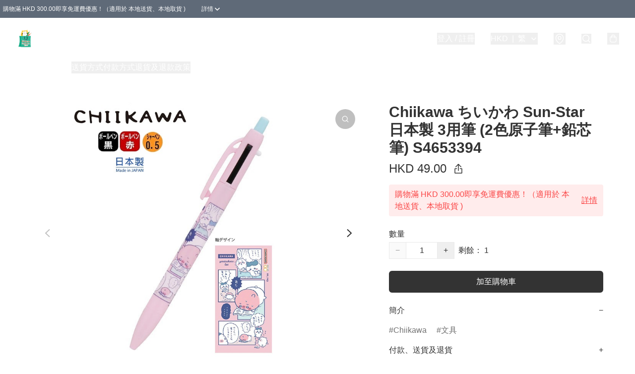

--- FILE ---
content_type: text/html; charset=utf-8
request_url: https://www.uniquestationery.store/item/Chiikawa-%E3%81%A1%E3%81%84%E3%81%8B%E3%82%8F-Sun-Star-%E6%97%A5%E6%9C%AC%E8%A3%BD-3%E7%94%A8%E7%AD%86-%282%E8%89%B2%E5%8E%9F%E5%AD%90%E7%AD%86%2B%E9%89%9B%E8%8A%AF/5688315829944320
body_size: 51423
content:
<!DOCTYPE html>
<html lang="zh-Hant">
  <head prefix="og: http://ogp.me/ns# fb: http://ogp.me/ns/fb# product: http://ogp.me/ns/product#">
    
      <meta charset="utf-8">
      <meta name="viewport" content="width=device-width initial-scale=1,minimum-scale=1.0, maximum-scale=1.0, user-scalable=no">
      <title>Chiikawa ちいかわ Sun-Star 日本製 3用筆 (2色原子筆+鉛芯筆) S4653394 | Unique Stationery 創文坊  </title>
      <meta name="title" content="Chiikawa ちいかわ Sun-Star 日本製 3用筆 (2色原子筆+鉛芯筆) S4653394 | Unique Stationery 創文坊  ">

    <meta name="description"
          content="Chiikawa ちいかわ Sun-Star 日本製 3用筆 (2色原子筆+鉛芯筆) S4653394  原子筆墨水顏色：0.5mm 黑色、紅色 鉛芯筆：0.5mm 尺寸： 149mm (長) x 11mm (直徑) 材質：PMMA 重量：約 12g 日本直送，日本製造 Made in Japan">

      <meta name="theme-color" content="rgba(91, 176, 176, 1)">
      <meta name="mobile-web-app-capable" content="yes">
      <meta name="apple-mobile-web-app-status-bar-style" content="default">
      <meta name="apple-mobile-web-app-title" content="Unique Stationery 創文坊  ">
      <meta name="google-site-verification" content="RzV80vDIlmTfpcybT6eh_OX4KGLa5WbZqabnXv-EaT8" /><link rel="canonical" href="https://www.uniquestationery.store/item/Chiikawa-%E3%81%A1%E3%81%84%E3%81%8B%E3%82%8F-Sun-Star-%E6%97%A5%E6%9C%AC%E8%A3%BD-3%E7%94%A8%E7%AD%86-%282%E8%89%B2%E5%8E%9F%E5%AD%90%E7%AD%86%2B%E9%89%9B%E8%8A%AF/5688315829944320">
      <link rel="manifest" href="https://www.uniquestationery.store/manifest-storefront.json">
        <link rel="shortcut icon" href="/favicon.ico">
        <meta property="fb:app_id" content="871491559635214">
<meta property="fb:pages" content="234728686690350">
<meta property="fb:pages" content="1102668359812698">
<meta property="og:site_name" content="Unique Stationery 創文坊  ">
<meta property="og:url" content="https://www.uniquestationery.store/item/Chiikawa-ちいかわ-Sun-Star-日本製-3用筆-(2色原子筆+鉛芯/5688315829944320">
    <meta property="og:image" content="https://img.boutirapp.com/i/FxCB8znvjwrViI51eux-pkgsVglEhm83wvrjfhQ2jYF=s640">
    <meta property="og:image:width" content="640">
    <meta property="og:image:height" content="640">
    <meta property="og:title"
          content="Chiikawa ちいかわ Sun-Star 日本製 3用筆 (2色原子筆+鉛芯筆) S4653394 | Unique Stationery 創文坊  ">
  <meta property="og:description"
        content="Chiikawa ちいかわ Sun-Star 日本製 3用筆 (2色原子筆+鉛芯筆) S4653394  原子筆墨水顏色：0.5mm 黑色、紅色 鉛芯筆：0.5mm 尺寸： 149mm (長) x 11mm (直徑) 材質：PMMA 重量：約 12g 日本直送，日本製造 Made in Japan">
  <meta property="og:type" content="product">
  <meta property="product:price:amount" content="49.0">
  <meta property="product:price:currency" content="HKD">
  <meta property="product:sale_price:amount" content="49.0">
  <meta property="product:sale_price:currency" content="HKD">
  <meta property="product:brand" content="Unique Stationery 創文坊  ">
  <meta property="product:availability"
        content="instock">
  <meta property="product:is_product_shareable" content="true">
    <meta name="keywords"
          content="Chiikawa, ちいかわ, Sun-Star, 3用筆, Chiikawa ちいかわ Sun-Star 日本製 3用筆 (2色原子筆+鉛芯筆) S4653394, Unique Stationery 創文坊  ">
  <meta property="product:retailer_item_id" content="5688315829944320">
  <meta property="product:item_group_id" content="5688315829944320">
        <link rel="preconnect" href="https://fonts.googleapis.com">
<link rel="preconnect" href="https://fonts.gstatic.com" crossorigin>

<style>
  @font-face {
    font-family: encrypt;
    font-style: normal;
    font-weight: 400;
    src: url(https://static.boutir.com/themes/modern/assets/fonts/encrypt.woff2) format("woff2");
  }

  :root {
    --bt-font-family: Arial, 'Microsoft JhengHei', 'Microsoft YaHei', 'Microsoft YaHei UI', 'Apple LiGothic Medium', 'LiHei Pro Medium', sans-serif;
    --bt-font-family-encrypt: encrypt, Arial, 'Microsoft JhengHei', 'Microsoft YaHei', 'Microsoft YaHei UI', 'Apple LiGothic Medium', 'LiHei Pro Medium', sans-serif;
    --bt-font-size: 16px;
    --bt-font-weight: normal;
    --bt-font-style: normal;
    --bt-font-decoration: none;

    
    --bt-color-background-body: 255 255 255;
    --bt-alpha-background-body: 1;
    --bt-color-text-body: 51 51 51;
    --bt-alpha-text-body: 1;

    
    --bt-color-background: 255 255 255;
    --bt-alpha-background: 1;
    --bt-color-background-dark: 204 204 204;
    --bt-color-background-light: 255 255 255;
    --bt-color-text: 51 51 51;
    --bt-alpha-text: 1;
    --bt-color-text-dark: 41 41 41;
    --bt-color-text-light: 92 92 92;

    --bt-color-price-regular: 51 51 51;
    --bt-alpha-price-regular: 1;
    --bt-color-price-original: 153 153 153;
    --bt-alpha-price-original: 1;
    --bt-color-price-sale: 250 70 70;
    --bt-alpha-price-sale: 1;
    --bt-color-price-member: 28 183 141;
    --bt-alpha-price-member: 1;

    --bt-color-primary-background: 51 51 51;
    --bt-alpha-primary-background: 1;
    --bt-color-primary-background-dark: 41 41 41;
    --bt-color-primary-background-light: 92 92 92;
    --bt-color-primary-background-darker: 26 26 26;
    --bt-color-primary-stroke: 51 51 51;
    --bt-alpha-primary-stroke: 1;
    --bt-color-primary-stroke-dark: 41 41 41;
    --bt-color-primary-stroke-light: 92 92 92;
    --bt-color-primary-text: 255 255 255;
    --bt-alpha-primary-text: 1;
    --bt-color-primary-text-dark: 204 204 204;
    --bt-color-primary-text-light: 255 255 255;

    --bt-color-secondary-background: 0 0 0;
    --bt-alpha-secondary-background: 0;
    --bt-color-secondary-background-dark: 0 0 0;
    --bt-color-secondary-background-light: 51 51 51;
    --bt-color-secondary-stroke: 51 51 51;
    --bt-alpha-secondary-stroke: 1;
    --bt-color-secondary-stroke-dark: 41 41 41;
    --bt-color-secondary-stroke-light: 92 92 92;
    --bt-color-secondary-text: 51 51 51;
    --bt-alpha-secondary-text: 1;
    --bt-color-secondary-text-dark: 41 41 41;
    --bt-color-secondary-text-light: 92 92 92;

    --bt-radius-primary: 6px;
    --bt-radius-secondary: 6px;

    --bt-spacing: 24px;

    --bt-radius-product-card-media: 0px;

    
    --fw-player-border-radius: 0px;
    --fw-storyblock-border-radius: 0px;
    --fw-thumbnail-border-radius: 0px;

    --bt-pre-order-color-background: 51 51 51;
    --bt-pre-order-alpha-background: 1;
    --bt-pre-order-color-stroke: 51 51 51;
    --bt-pre-order-alpha-stroke: 1;
    --bt-pre-order-color-text: 255 255 255;
    --bt-pre-order-alpha-text: 1;
    --bt-pre-order-radius: 0px;

    --bt-product-starting-color-background: 51 51 51;
    --bt-product-starting-alpha-background: 1;
    --bt-product-starting-color-stroke: 51 51 51;
    --bt-product-starting-alpha-stroke: 1;
    --bt-product-starting-color-text: 255 255 255;
    --bt-product-starting-alpha-text: 1;
    --bt-product-starting-radius: 0px;

    --bt-product-starting-countdown-color-background: 51 51 51;
    --bt-product-starting-countdown-alpha-background: 1;
    --bt-product-starting-countdown-color-stroke: 51 51 51;
    --bt-product-starting-countdown-alpha-stroke: 1;
    --bt-product-starting-countdown-color-text: 255 255 255;
    --bt-product-starting-countdown-alpha-text: 1;
    --bt-product-starting-countdown-radius: 0px;

    --bt-product-ending-countdown-color-background: 51 51 51;
    --bt-product-ending-countdown-alpha-background: 1;
    --bt-product-ending-countdown-color-stroke: 51 51 51;
    --bt-product-ending-countdown-alpha-stroke: 1;
    --bt-product-ending-countdown-color-text: 255 255 255;
    --bt-product-ending-countdown-alpha-text: 1;
    --bt-product-ending-countdown-radius: 0px;

    --bt-product-ended-color-background: 51 51 51;
    --bt-product-ended-alpha-background: 1;
    --bt-product-ended-color-stroke: 51 51 51;
    --bt-product-ended-alpha-stroke: 1;
    --bt-product-ended-color-text: 255 255 255;
    --bt-product-ended-alpha-text: 1;
    --bt-product-ended-radius: 0px;

    --bt-page-max-width: 1440px;

    --bt-heading-1-weight: 700;
    --bt-heading-1-style: normal;
    --bt-heading-1-decoration: none;
    --bt-heading-1-color: #333333;
    --bt-heading-1-size: 32px;

    --bt-heading-2-weight: 700;
    --bt-heading-2-style: normal;
    --bt-heading-2-decoration: none;
    --bt-heading-2-color: #333333;
    --bt-heading-2-size: 24px;

    --bt-heading-3-weight: 700;
    --bt-heading-3-style: normal;
    --bt-heading-3-decoration: none;
    --bt-heading-3-color: #333333;
    --bt-heading-3-size: 18px;

    --bt-subheading-1-weight: 500;
    --bt-subheading-1-style: normal;
    --bt-subheading-1-decoration: none;
    --bt-subheading-1-color: #333333;
    --bt-subheading-1-size: 24px;

    --bt-subheading-2-weight: 500;
    --bt-subheading-2-style: normal;
    --bt-subheading-2-decoration: none;
    --bt-subheading-2-color: #333333;
    --bt-subheading-2-size: 16px;

    --bt-subheading-3-weight: 500;
    --bt-subheading-3-style: normal;
    --bt-subheading-3-decoration: none;
    --bt-subheading-3-color: #333333;
    --bt-subheading-3-size: 14px;

    --bt-paragraph-1-weight: 400;
    --bt-paragraph-1-style: normal;
    --bt-paragraph-1-decoration: none;
    --bt-paragraph-1-color: #333333;
    --bt-paragraph-1-size: 18px;

    --bt-paragraph-2-weight: 400;
    --bt-paragraph-2-style: normal;
    --bt-paragraph-2-decoration: none;
    --bt-paragraph-2-color: #333333;
    --bt-paragraph-2-size: 16px;

    --bt-paragraph-3-weight: 400;
    --bt-paragraph-3-style: normal;
    --bt-paragraph-3-decoration: none;
    --bt-paragraph-3-color: #333333;
    --bt-paragraph-3-size: 14px;

    --iti-path-flags-1x: url("https://static.boutir.com/themes/modern/images/1c8790d.png");
    --iti-path-flags-2x: url("https://static.boutir.com/themes/modern/images/d8eb052.png");

    --bt-color-apple: 5 7 8;
    --bt-color-apple-dark: 4 6 6;
    --bt-color-facebook: 61 90 151;
    --bt-color-facebook-dark: 49 72 121;
    --bt-color-google: 234 67 54;
    --bt-color-google-dark: 187 54 43;
    --bt-color-instagram: 162 58 168;
    --bt-color-instagram-dark: 130 46 134;
    --bt-color-twitter: 39 169 224;
    --bt-color-twitter-dark: 31 135 179;
  }

  @media (min-width: 768px) {
    :root {
      --bt-spacing: 32px;
    }
  }
</style>
      <style>*,:after,:before{--tw-border-spacing-x:0;--tw-border-spacing-y:0;--tw-translate-x:0;--tw-translate-y:0;--tw-rotate:0;--tw-skew-x:0;--tw-skew-y:0;--tw-scale-x:1;--tw-scale-y:1;--tw-pan-x: ;--tw-pan-y: ;--tw-pinch-zoom: ;--tw-scroll-snap-strictness:proximity;--tw-gradient-from-position: ;--tw-gradient-via-position: ;--tw-gradient-to-position: ;--tw-ordinal: ;--tw-slashed-zero: ;--tw-numeric-figure: ;--tw-numeric-spacing: ;--tw-numeric-fraction: ;--tw-ring-inset: ;--tw-ring-offset-width:0px;--tw-ring-offset-color:#fff;--tw-ring-color:rgba(59,130,246,.5);--tw-ring-offset-shadow:0 0 #0000;--tw-ring-shadow:0 0 #0000;--tw-shadow:0 0 #0000;--tw-shadow-colored:0 0 #0000;--tw-blur: ;--tw-brightness: ;--tw-contrast: ;--tw-grayscale: ;--tw-hue-rotate: ;--tw-invert: ;--tw-saturate: ;--tw-sepia: ;--tw-drop-shadow: ;--tw-backdrop-blur: ;--tw-backdrop-brightness: ;--tw-backdrop-contrast: ;--tw-backdrop-grayscale: ;--tw-backdrop-hue-rotate: ;--tw-backdrop-invert: ;--tw-backdrop-opacity: ;--tw-backdrop-saturate: ;--tw-backdrop-sepia: ;--tw-contain-size: ;--tw-contain-layout: ;--tw-contain-paint: ;--tw-contain-style: }::backdrop{--tw-border-spacing-x:0;--tw-border-spacing-y:0;--tw-translate-x:0;--tw-translate-y:0;--tw-rotate:0;--tw-skew-x:0;--tw-skew-y:0;--tw-scale-x:1;--tw-scale-y:1;--tw-pan-x: ;--tw-pan-y: ;--tw-pinch-zoom: ;--tw-scroll-snap-strictness:proximity;--tw-gradient-from-position: ;--tw-gradient-via-position: ;--tw-gradient-to-position: ;--tw-ordinal: ;--tw-slashed-zero: ;--tw-numeric-figure: ;--tw-numeric-spacing: ;--tw-numeric-fraction: ;--tw-ring-inset: ;--tw-ring-offset-width:0px;--tw-ring-offset-color:#fff;--tw-ring-color:rgba(59,130,246,.5);--tw-ring-offset-shadow:0 0 #0000;--tw-ring-shadow:0 0 #0000;--tw-shadow:0 0 #0000;--tw-shadow-colored:0 0 #0000;--tw-blur: ;--tw-brightness: ;--tw-contrast: ;--tw-grayscale: ;--tw-hue-rotate: ;--tw-invert: ;--tw-saturate: ;--tw-sepia: ;--tw-drop-shadow: ;--tw-backdrop-blur: ;--tw-backdrop-brightness: ;--tw-backdrop-contrast: ;--tw-backdrop-grayscale: ;--tw-backdrop-hue-rotate: ;--tw-backdrop-invert: ;--tw-backdrop-opacity: ;--tw-backdrop-saturate: ;--tw-backdrop-sepia: ;--tw-contain-size: ;--tw-contain-layout: ;--tw-contain-paint: ;--tw-contain-style: }/*
! tailwindcss v3.4.17 | MIT License | https://tailwindcss.com
*/*,:after,:before{border:0 solid #ccc;box-sizing:border-box}:after,:before{--tw-content:""}:host,html{line-height:1.5;-webkit-text-size-adjust:100%;font-family:ui-sans-serif,system-ui,sans-serif,Apple Color Emoji,Segoe UI Emoji,Segoe UI Symbol,Noto Color Emoji;font-feature-settings:normal;font-variation-settings:normal;-moz-tab-size:4;-o-tab-size:4;tab-size:4;-webkit-tap-highlight-color:transparent}body{line-height:inherit;margin:0}hr{border-top-width:1px;color:inherit;height:0}abbr:where([title]){-webkit-text-decoration:underline dotted;text-decoration:underline dotted}h1,h2,h3,h4,h5,h6{font-size:inherit;font-weight:inherit}a{color:inherit;text-decoration:inherit}b,strong{font-weight:bolder}code,kbd,pre,samp{font-family:ui-monospace,SFMono-Regular,Menlo,Monaco,Consolas,Liberation Mono,Courier New,monospace;font-feature-settings:normal;font-size:1em;font-variation-settings:normal}small{font-size:80%}sub,sup{font-size:75%;line-height:0;position:relative;vertical-align:baseline}sub{bottom:-.25em}sup{top:-.5em}table{border-collapse:collapse;border-color:inherit;text-indent:0}button,input,optgroup,select,textarea{color:inherit;font-family:inherit;font-feature-settings:inherit;font-size:100%;font-variation-settings:inherit;font-weight:inherit;letter-spacing:inherit;line-height:inherit;margin:0;padding:0}button,select{text-transform:none}button,input:where([type=button]),input:where([type=reset]),input:where([type=submit]){-webkit-appearance:button;background-color:transparent;background-image:none}:-moz-focusring{outline:auto}:-moz-ui-invalid{box-shadow:none}progress{vertical-align:baseline}::-webkit-inner-spin-button,::-webkit-outer-spin-button{height:auto}[type=search]{-webkit-appearance:textfield;outline-offset:-2px}::-webkit-search-decoration{-webkit-appearance:none}::-webkit-file-upload-button{-webkit-appearance:button;font:inherit}summary{display:list-item}blockquote,dd,dl,figure,h1,h2,h3,h4,h5,h6,hr,p,pre{margin:0}fieldset{margin:0}fieldset,legend{padding:0}menu,ol,ul{list-style:none;margin:0;padding:0}dialog{padding:0}textarea{resize:vertical}input::-moz-placeholder,textarea::-moz-placeholder{color:#999;opacity:1}input::placeholder,textarea::placeholder{color:#999;opacity:1}[role=button],button{cursor:pointer}:disabled{cursor:default}audio,canvas,embed,iframe,img,object,svg,video{display:block;vertical-align:middle}img,video{height:auto;max-width:100%}[hidden]:where(:not([hidden=until-found])){display:none}body{overflow-anchor:auto;scroll-behavior:smooth;--tw-bg-opacity:1;background-color:rgb(var(--bt-color-background)/var(--tw-bg-opacity,1));--tw-bg-opacity:var(--bt-alpha-background);--tw-text-opacity:1;color:rgb(var(--bt-color-text)/var(--tw-text-opacity,1));--tw-text-opacity:var(--bt-alpha-text)}body,button,details,div,input,p,select,summary,textarea{font-family:var(--bt-font-family);font-size:var(--bt-font-size);font-style:var(--bt-font-style);font-weight:var(--bt-font-weight);-webkit-text-decoration:var(--bt-font-decoration);text-decoration:var(--bt-font-decoration)}textarea{field-sizing:content}hr{border-color:rgb(var(--bt-color-text)/.1)}input[type=date],input[type=email],input[type=number],input[type=password],input[type=search],input[type=tel],input[type=text],input[type=url],select,textarea{border-color:rgb(var(--bt-color-text)/.1);border-radius:var(--bt-radius-primary);border-width:1px;--tw-bg-opacity:1;background-color:rgb(var(--bt-color-background)/var(--tw-bg-opacity,1));--tw-bg-opacity:var(--bt-alpha-background);--tw-text-opacity:1;color:rgb(var(--bt-color-text)/var(--tw-text-opacity,1))}input[type=date]:disabled,input[type=email]:disabled,input[type=number]:disabled,input[type=password]:disabled,input[type=search]:disabled,input[type=tel]:disabled,input[type=text]:disabled,input[type=url]:disabled,select:disabled,textarea:disabled{color:rgb(var(--bt-color-text)/.5);cursor:not-allowed}div[aria-invalid=true],input[aria-invalid=true],select[aria-invalid=true],textarea[aria-invalid=true]{--tw-border-opacity:1;border-color:rgb(239 68 68/var(--tw-border-opacity,1))}select:not([multiple]){border-color:rgb(var(--bt-color-text)/.1);border-radius:var(--bt-radius-primary);border-width:1px}button,input[type=button],input[type=reset],input[type=submit]{--tw-text-opacity:1;color:rgb(var(--bt-color-text)/var(--tw-text-opacity,1))}button:disabled,input[type=button]:disabled,input[type=reset]:disabled,input[type=submit]:disabled{color:rgb(var(--bt-color-text)/.5);cursor:not-allowed}a{position:relative;text-decoration-line:none}a:disabled{--tw-grayscale:grayscale(100%);filter:var(--tw-blur) var(--tw-brightness) var(--tw-contrast) var(--tw-grayscale) var(--tw-hue-rotate) var(--tw-invert) var(--tw-saturate) var(--tw-sepia) var(--tw-drop-shadow)}a:disabled,a:disabled:hover{color:rgb(var(--bt-color-text)/.3);cursor:not-allowed}a:hover{color:rgb(var(--bt-color-text-light)/var(--tw-text-opacity,1))}a:active,a:hover{--tw-text-opacity:1}a:active{color:rgb(var(--bt-color-text-dark)/var(--tw-text-opacity,1))}a{text-decoration-line:underline}a:hover{text-decoration-line:none}::-ms-clear,::-ms-reveal{display:none}::-webkit-search-cancel-button,::-webkit-search-decoration,::-webkit-search-results-button,::-webkit-search-results-decoration{-webkit-appearance:none;appearance:none}input[type=number],input[type=number]::-webkit-inner-spin-button,input[type=number]::-webkit-outer-spin-button{-moz-appearance:textfield!important;-webkit-appearance:none;appearance:none;margin:0}[data-infinite-scroll]{min-height:1px}.\!container{width:100%!important}.container{width:100%}@media (min-width:640px){.\!container{max-width:640px!important}.container{max-width:640px}}@media (min-width:768px){.\!container{max-width:768px!important}.container{max-width:768px}}@media (min-width:1024px){.\!container{max-width:1024px!important}.container{max-width:1024px}}@media (min-width:1280px){.\!container{max-width:1280px!important}.container{max-width:1280px}}@media (min-width:1536px){.\!container{max-width:1536px!important}.container{max-width:1536px}}.aspect-h-1{--tw-aspect-h:1}.aspect-h-2{--tw-aspect-h:2}.aspect-h-3{--tw-aspect-h:3}.aspect-h-4{--tw-aspect-h:4}.aspect-h-9{--tw-aspect-h:9}.aspect-w-1{padding-bottom:calc(var(--tw-aspect-h)/var(--tw-aspect-w)*100%);position:relative;--tw-aspect-w:1}.aspect-w-1>*{bottom:0;height:100%;left:0;position:absolute;right:0;top:0;width:100%}.aspect-w-16{padding-bottom:calc(var(--tw-aspect-h)/var(--tw-aspect-w)*100%);position:relative;--tw-aspect-w:16}.aspect-w-16>*{bottom:0;height:100%;left:0;position:absolute;right:0;top:0;width:100%}.aspect-w-2{padding-bottom:calc(var(--tw-aspect-h)/var(--tw-aspect-w)*100%);position:relative;--tw-aspect-w:2}.aspect-w-2>*{bottom:0;height:100%;left:0;position:absolute;right:0;top:0;width:100%}.aspect-w-3{padding-bottom:calc(var(--tw-aspect-h)/var(--tw-aspect-w)*100%);position:relative;--tw-aspect-w:3}.aspect-w-3>*{bottom:0;height:100%;left:0;position:absolute;right:0;top:0;width:100%}.aspect-w-4{padding-bottom:calc(var(--tw-aspect-h)/var(--tw-aspect-w)*100%);position:relative;--tw-aspect-w:4}.aspect-w-4>*{bottom:0;height:100%;left:0;position:absolute;right:0;top:0;width:100%}.aspect-w-5{padding-bottom:calc(var(--tw-aspect-h)/var(--tw-aspect-w)*100%);position:relative;--tw-aspect-w:5}.aspect-w-5>*{bottom:0;height:100%;left:0;position:absolute;right:0;top:0;width:100%}.aspect-w-6{padding-bottom:calc(var(--tw-aspect-h)/var(--tw-aspect-w)*100%);position:relative;--tw-aspect-w:6}.aspect-w-6>*{bottom:0;height:100%;left:0;position:absolute;right:0;top:0;width:100%}.bt-component{margin:auto;max-width:64rem}.bt-component--full-width{max-width:var(--bt-page-max-width)}.bt-divider{align-items:center;display:flex;gap:1rem;text-align:center;white-space:nowrap}.bt-divider:after,.bt-divider:before{background-color:rgb(var(--bt-color-text)/.2);content:var(--tw-content);flex:1 1 0%;height:1px}.bt-backdrop{position:sticky;--tw-bg-opacity:1;background-color:rgb(255 255 255/var(--tw-bg-opacity,1));--tw-text-opacity:1;color:rgb(var(--bt-color-text)/var(--tw-text-opacity,1));--tw-text-opacity:var(--bt-alpha-text)}.bt-backdrop:before{z-index:-1;--tw-bg-opacity:1;background-color:rgb(var(--bt-color-background)/var(--tw-bg-opacity,1));--tw-bg-opacity:var(--bt-alpha-background)}.bt-backdrop:after,.bt-backdrop:before{border-radius:inherit;content:var(--tw-content);inset:0;position:absolute}.bt-backdrop:after{z-index:-2;--tw-bg-opacity:1;background-color:rgb(var(--bt-color-background-body)/var(--tw-bg-opacity,1));--tw-bg-opacity:var(--bt-alpha-background-body)}.bt-product-card-media{border-radius:var(--bt-radius-product-card-media);display:block;overflow:hidden;position:relative}.bt-product-card-media>*{width:100%}.bt-product-card-media--video{padding-bottom:min(177.777778%,75vh)}.bt-product-card-media--video>img{display:none}.bt-product-card-media--square{padding-bottom:100%}.bt-product-card-media--square>*{height:100%;inset:0;position:absolute}.bt-product-card-media--default{transition-duration:.3s;transition-property:filter;transition-timing-function:cubic-bezier(.4,0,.2,1)}.bt-product-card-media--default:hover{--tw-brightness:brightness(1.1)}.bt-product-card-media--default:active,.bt-product-card-media--default:hover{filter:var(--tw-blur) var(--tw-brightness) var(--tw-contrast) var(--tw-grayscale) var(--tw-hue-rotate) var(--tw-invert) var(--tw-saturate) var(--tw-sepia) var(--tw-drop-shadow)}.bt-product-card-media--default:active{--tw-brightness:brightness(.95)}.bt-product-card-media--fade>img:first-of-type{opacity:1}.bt-product-card-media--fade>img:first-of-type,.bt-product-card-media--fade>img:nth-of-type(2){transition-duration:.3s;transition-property:opacity;transition-timing-function:cubic-bezier(.4,0,.2,1)}.bt-product-card-media--fade>img:nth-of-type(2){height:100%;inset:0;opacity:0;position:absolute}.bt-product-card-media--fade:hover>img:first-of-type{opacity:0}.bt-product-card-media--fade:hover>img:nth-of-type(2){opacity:1}.bt-product-card-media--zoom>img{transition-duration:.3s;transition-property:transform;transition-timing-function:cubic-bezier(.4,0,.2,1)}.bt-product-card-media--zoom:hover>img{--tw-scale-x:1.1;--tw-scale-y:1.1}.bt-product-card-media--zoom:active>img,.bt-product-card-media--zoom:hover>img{transform:translate(var(--tw-translate-x),var(--tw-translate-y)) rotate(var(--tw-rotate)) skewX(var(--tw-skew-x)) skewY(var(--tw-skew-y)) scaleX(var(--tw-scale-x)) scaleY(var(--tw-scale-y))}.bt-product-card-media--zoom:active>img{--tw-scale-x:.95;--tw-scale-y:.95}.bt-product-card-media--glass:before{background-color:hsla(0,0%,100%,.1);border-radius:inherit;inset:0;opacity:0;position:absolute;z-index:1;--tw-brightness:brightness(1.1);--tw-saturate:saturate(1.5);filter:var(--tw-blur) var(--tw-brightness) var(--tw-contrast) var(--tw-grayscale) var(--tw-hue-rotate) var(--tw-invert) var(--tw-saturate) var(--tw-sepia) var(--tw-drop-shadow);--tw-backdrop-blur:blur(0.5px);backdrop-filter:var(--tw-backdrop-blur) var(--tw-backdrop-brightness) var(--tw-backdrop-contrast) var(--tw-backdrop-grayscale) var(--tw-backdrop-hue-rotate) var(--tw-backdrop-invert) var(--tw-backdrop-opacity) var(--tw-backdrop-saturate) var(--tw-backdrop-sepia);transition-duration:.3s;transition-property:opacity;transition-timing-function:cubic-bezier(.4,0,.2,1);--tw-content:"";content:var(--tw-content)}.bt-product-card-media--glass:hover:before{opacity:1}.bt-product-card-media--glass:after{border-radius:inherit;inset:0;opacity:0;position:absolute;z-index:2;--tw-shadow:inset 1px 1px 0 #fff,inset 0 0 5px #fff;--tw-shadow-colored:inset 1px 1px 0 var(--tw-shadow-color),inset 0 0 5px var(--tw-shadow-color);box-shadow:var(--tw-ring-offset-shadow,0 0 #0000),var(--tw-ring-shadow,0 0 #0000),var(--tw-shadow);--tw-blur:blur(1px);filter:var(--tw-blur) var(--tw-brightness) var(--tw-contrast) var(--tw-grayscale) var(--tw-hue-rotate) var(--tw-invert) var(--tw-saturate) var(--tw-sepia) var(--tw-drop-shadow);transition-duration:.3s;transition-property:opacity;transition-timing-function:cubic-bezier(.4,0,.2,1);--tw-content:"";content:var(--tw-content)}.bt-product-card-media--glass:hover:after{opacity:1}.h1,.title1{color:var(--bt-heading-1-color);font-size:var(--bt-heading-1-size);font-style:var(--bt-heading-1-style);font-weight:var(--bt-heading-1-weight);-webkit-text-decoration:var(--bt-heading-1-decoration);text-decoration:var(--bt-heading-1-decoration)}.h2,.title2{color:var(--bt-heading-2-color);font-size:var(--bt-heading-2-size);font-style:var(--bt-heading-2-style);font-weight:var(--bt-heading-2-weight);-webkit-text-decoration:var(--bt-heading-2-decoration);text-decoration:var(--bt-heading-2-decoration)}.h3,.title3{color:var(--bt-heading-3-color);font-size:var(--bt-heading-3-size);font-style:var(--bt-heading-3-style);font-weight:var(--bt-heading-3-weight);-webkit-text-decoration:var(--bt-heading-3-decoration);text-decoration:var(--bt-heading-3-decoration)}.sh1,.title4{color:var(--bt-subheading-1-color);font-size:var(--bt-subheading-1-size);font-style:var(--bt-subheading-1-style);font-weight:var(--bt-subheading-1-weight);-webkit-text-decoration:var(--bt-subheading-1-decoration);text-decoration:var(--bt-subheading-1-decoration)}.sh2{color:var(--bt-subheading-2-color);font-size:var(--bt-subheading-2-size);font-style:var(--bt-subheading-2-style);font-weight:var(--bt-subheading-2-weight);-webkit-text-decoration:var(--bt-subheading-2-decoration);text-decoration:var(--bt-subheading-2-decoration)}.sh3{color:var(--bt-subheading-3-color);font-size:var(--bt-subheading-3-size);font-style:var(--bt-subheading-3-style);font-weight:var(--bt-subheading-3-weight);-webkit-text-decoration:var(--bt-subheading-3-decoration);text-decoration:var(--bt-subheading-3-decoration)}.p1,.paragraph1{color:var(--bt-paragraph-1-color);font-size:var(--bt-paragraph-1-size);font-style:var(--bt-paragraph-1-style);font-weight:var(--bt-paragraph-1-weight);-webkit-text-decoration:var(--bt-paragraph-1-decoration);text-decoration:var(--bt-paragraph-1-decoration)}.p2,.paragraph2{color:var(--bt-paragraph-2-color);font-size:var(--bt-paragraph-2-size);font-style:var(--bt-paragraph-2-style);font-weight:var(--bt-paragraph-2-weight);-webkit-text-decoration:var(--bt-paragraph-2-decoration);text-decoration:var(--bt-paragraph-2-decoration)}.p3,.paragraph3{color:var(--bt-paragraph-3-color);font-size:var(--bt-paragraph-3-size);font-style:var(--bt-paragraph-3-style);font-weight:var(--bt-paragraph-3-weight);-webkit-text-decoration:var(--bt-paragraph-3-decoration);text-decoration:var(--bt-paragraph-3-decoration)}.btn{align-items:center;border-radius:var(--bt-radius-primary);display:inline-flex;justify-content:center;line-height:1;overflow:hidden;padding:.75rem 1.25rem;position:relative;text-align:center;text-decoration-line:none}.btn:disabled,.btn:disabled:hover{cursor:not-allowed;--tw-border-opacity:1;border-color:rgb(230 230 230/var(--tw-border-opacity,1));--tw-bg-opacity:1;background-color:rgb(230 230 230/var(--tw-bg-opacity,1));--tw-text-opacity:1;color:rgb(179 179 179/var(--tw-text-opacity,1))}.btn-link{position:relative;text-decoration-line:none}.btn-link:disabled{--tw-grayscale:grayscale(100%);filter:var(--tw-blur) var(--tw-brightness) var(--tw-contrast) var(--tw-grayscale) var(--tw-hue-rotate) var(--tw-invert) var(--tw-saturate) var(--tw-sepia) var(--tw-drop-shadow)}.btn-link:disabled,.btn-link:disabled:hover{color:rgb(var(--bt-color-text)/.3);cursor:not-allowed}.btn-link:hover{--tw-text-opacity:1;color:rgb(var(--bt-color-text-light)/var(--tw-text-opacity,1))}.btn-link:active{--tw-text-opacity:1;color:rgb(var(--bt-color-text-dark)/var(--tw-text-opacity,1))}.btn-default{padding:.5rem 1rem;position:relative;text-decoration-line:none}.btn-default:disabled,.btn-default:disabled:hover{cursor:not-allowed;--tw-text-opacity:1;color:rgb(179 179 179/var(--tw-text-opacity,1))}.btn-default:hover{background-color:rgb(var(--bt-color-text)/.1);--tw-text-opacity:1;color:rgb(var(--bt-color-text-light)/var(--tw-text-opacity,1))}.btn-default:active{background-color:rgb(var(--bt-color-text)/.2);--tw-text-opacity:1;color:rgb(var(--bt-color-text-dark)/var(--tw-text-opacity,1))}.btn-primary{align-items:center;border-radius:var(--bt-radius-primary);display:inline-flex;justify-content:center;line-height:1;overflow:hidden;padding:.75rem 1.25rem;position:relative;text-align:center;text-decoration-line:none}.btn-primary:disabled,.btn-primary:disabled:hover{cursor:not-allowed;--tw-border-opacity:1;border-color:rgb(230 230 230/var(--tw-border-opacity,1));--tw-bg-opacity:1;background-color:rgb(230 230 230/var(--tw-bg-opacity,1));--tw-text-opacity:1;color:rgb(179 179 179/var(--tw-text-opacity,1))}.btn-primary{background-color:rgb(var(--bt-color-primary-background)/var(--tw-bg-opacity,1));border-color:rgb(var(--bt-color-primary-stroke)/var(--tw-border-opacity,1));border-width:2px;color:rgb(var(--bt-color-primary-text)/var(--tw-text-opacity,1))}.btn-primary,.btn-primary:hover{--tw-border-opacity:1;--tw-border-opacity:var(--bt-alpha-primary-stroke);--tw-bg-opacity:1;--tw-bg-opacity:var(--bt-alpha-primary-background);--tw-text-opacity:1;--tw-text-opacity:var(--bt-alpha-primary-text)}.btn-primary:hover{background-color:rgb(var(--bt-color-primary-background-light)/var(--tw-bg-opacity,1));border-color:rgb(var(--bt-color-primary-stroke-light)/var(--tw-border-opacity,1));color:rgb(var(--bt-color-primary-text-light)/var(--tw-text-opacity,1))}.btn-primary:active{--tw-border-opacity:1;border-color:rgb(var(--bt-color-primary-stroke-dark)/var(--tw-border-opacity,1));--tw-border-opacity:var(--bt-alpha-primary-stroke);--tw-bg-opacity:1;background-color:rgb(var(--bt-color-primary-background-dark)/var(--tw-bg-opacity,1));--tw-bg-opacity:var(--bt-alpha-primary-background);--tw-text-opacity:1;color:rgb(var(--bt-color-primary-text-dark)/var(--tw-text-opacity,1));--tw-text-opacity:var(--bt-alpha-primary-text)}.btn-secondary{align-items:center;border-radius:var(--bt-radius-primary);display:inline-flex;justify-content:center;line-height:1;overflow:hidden;padding:.75rem 1.25rem;position:relative;text-align:center;text-decoration-line:none}.btn-secondary:disabled,.btn-secondary:disabled:hover{cursor:not-allowed;--tw-border-opacity:1;border-color:rgb(230 230 230/var(--tw-border-opacity,1));--tw-bg-opacity:1;background-color:rgb(230 230 230/var(--tw-bg-opacity,1));--tw-text-opacity:1;color:rgb(179 179 179/var(--tw-text-opacity,1))}.btn-secondary{background-color:rgb(var(--bt-color-secondary-background)/var(--tw-bg-opacity,1));border-color:rgb(var(--bt-color-secondary-stroke)/var(--tw-border-opacity,1));border-radius:var(--bt-radius-secondary);border-width:2px;color:rgb(var(--bt-color-secondary-text)/var(--tw-text-opacity,1))}.btn-secondary,.btn-secondary:hover{--tw-border-opacity:1;--tw-border-opacity:var(--bt-alpha-secondary-stroke);--tw-bg-opacity:1;--tw-bg-opacity:var(--bt-alpha-secondary-background);--tw-text-opacity:1;--tw-text-opacity:var(--bt-alpha-secondary-text)}.btn-secondary:hover{background-color:rgb(var(--bt-color-secondary-background-light)/var(--tw-bg-opacity,1));border-color:rgb(var(--bt-color-secondary-stroke-light)/var(--tw-border-opacity,1));color:rgb(var(--bt-color-secondary-text-light)/var(--tw-text-opacity,1))}.btn-secondary:active{--tw-border-opacity:1;border-color:rgb(var(--bt-color-secondary-stroke-dark)/var(--tw-border-opacity,1));--tw-border-opacity:var(--bt-alpha-secondary-stroke);--tw-bg-opacity:1;background-color:rgb(var(--bt-color-secondary-background-dark)/var(--tw-bg-opacity,1));--tw-bg-opacity:var(--bt-alpha-secondary-background);--tw-text-opacity:1;color:rgb(var(--bt-color-secondary-text-dark)/var(--tw-text-opacity,1));--tw-text-opacity:var(--bt-alpha-secondary-text)}.btn-lg{font-size:var(--bt-paragraph-1-size);font-weight:var(--bt-paragraph-1-weight);line-height:1;min-width:180px;padding:1rem 1.5rem}.btn-sm{font-size:var(--bt-paragraph-3-size);font-weight:var(--bt-paragraph-3-weight);line-height:1;min-width:120px;padding:.75rem 1rem}.category-item{border-bottom-width:1px;border-color:rgb(var(--bt-color-text)/.1);display:block;flex:1 1 0%;overflow-wrap:break-word;padding:.5rem 1rem;text-decoration-line:none;word-break:break-word}.category-item:hover{background-color:rgb(var(--bt-color-text)/.1);position:relative}.category-item:hover:before{background-color:rgb(var(--bt-color-text)/.8);content:var(--tw-content);height:100%;left:0;position:absolute;top:0;width:3px}.category-item-active{background-color:rgb(var(--bt-color-text)/.1);position:relative}.category-item-active:before{background-color:rgb(var(--bt-color-text)/.8);content:var(--tw-content);height:100%;left:0;position:absolute;top:0;width:3px}.product-badge{align-self:flex-start;border-color:transparent;border-width:2px;display:inline-block;font-size:.875rem;line-height:1.25rem;padding:.375rem .625rem;white-space:nowrap}.pre-order-badge{border-color:transparent;border-radius:var(--bt-pre-order-radius);border-width:2px;--tw-border-opacity:1;border-color:rgb(var(--bt-pre-order-color-stroke)/var(--tw-border-opacity,1));--tw-border-opacity:var(--bt-pre-order-alpha-stroke);--tw-bg-opacity:1;background-color:rgb(var(--bt-pre-order-color-background)/var(--tw-bg-opacity,1));--tw-bg-opacity:var(--bt-pre-order-alpha-background);--tw-text-opacity:1;color:rgb(var(--bt-pre-order-color-text)/var(--tw-text-opacity,1));--tw-text-opacity:var(--bt-pre-order-alpha-text)}.pre-order-badge,.product-starting-badge{align-self:flex-start;display:inline-block;font-size:.875rem;line-height:1.25rem;padding:.375rem .625rem;white-space:nowrap}.product-starting-badge{border-color:transparent;border-radius:var(--bt-product-starting-radius);border-width:2px;--tw-border-opacity:1;border-color:rgb(var(--bt-product-starting-color-stroke)/var(--tw-border-opacity,1));--tw-border-opacity:var(--bt-product-starting-alpha-stroke);--tw-bg-opacity:1;background-color:rgb(var(--bt-product-starting-color-background)/var(--tw-bg-opacity,1));--tw-bg-opacity:var(--bt-product-starting-alpha-background);--tw-text-opacity:1;color:rgb(var(--bt-product-starting-color-text)/var(--tw-text-opacity,1));--tw-text-opacity:var(--bt-product-starting-alpha-text)}.product-starting-countdown-badge{border-color:transparent;border-radius:var(--bt-product-starting-countdown-radius);border-width:2px;--tw-border-opacity:1;border-color:rgb(var(--bt-product-starting-countdown-color-stroke)/var(--tw-border-opacity,1));--tw-border-opacity:var(--bt-product-starting-countdown-alpha-stroke);--tw-bg-opacity:1;background-color:rgb(var(--bt-product-starting-countdown-color-background)/var(--tw-bg-opacity,1));--tw-bg-opacity:var(--bt-product-starting-countdown-alpha-background);--tw-text-opacity:1;color:rgb(var(--bt-product-starting-countdown-color-text)/var(--tw-text-opacity,1));--tw-text-opacity:var(--bt-product-starting-countdown-alpha-text)}.product-ending-countdown-badge,.product-starting-countdown-badge{align-self:flex-start;display:inline-block;font-size:.875rem;line-height:1.25rem;padding:.375rem .625rem;white-space:nowrap}.product-ending-countdown-badge{border-color:transparent;border-radius:var(--bt-product-ending-countdown-radius);border-width:2px;--tw-border-opacity:1;border-color:rgb(var(--bt-product-ending-countdown-color-stroke)/var(--tw-border-opacity,1));--tw-border-opacity:var(--bt-product-ending-countdown-alpha-stroke);--tw-bg-opacity:1;background-color:rgb(var(--bt-product-ending-countdown-color-background)/var(--tw-bg-opacity,1));--tw-bg-opacity:var(--bt-product-ending-countdown-alpha-background);--tw-text-opacity:1;color:rgb(var(--bt-product-ending-countdown-color-text)/var(--tw-text-opacity,1));--tw-text-opacity:var(--bt-product-ending-countdown-alpha-text)}.product-ended-badge{align-self:flex-start;border-color:transparent;border-radius:var(--bt-product-ended-radius);border-width:2px;display:inline-block;font-size:.875rem;line-height:1.25rem;padding:.375rem .625rem;white-space:nowrap;--tw-border-opacity:1;border-color:rgb(var(--bt-product-ended-color-stroke)/var(--tw-border-opacity,1));--tw-border-opacity:var(--bt-product-ended-alpha-stroke);--tw-bg-opacity:1;background-color:rgb(var(--bt-product-ended-color-background)/var(--tw-bg-opacity,1));--tw-bg-opacity:var(--bt-product-ended-alpha-background);--tw-text-opacity:1;color:rgb(var(--bt-product-ended-color-text)/var(--tw-text-opacity,1));--tw-text-opacity:var(--bt-product-ended-alpha-text)}.product-badge-sm{font-size:.75rem;line-height:1rem;padding:.125rem .375rem}.slider{-webkit-appearance:none;-moz-appearance:none;appearance:none;background-color:rgb(var(--bt-color-text)/.3);pointer-events:none;position:absolute;width:100%}.slider::-webkit-slider-thumb{-webkit-appearance:none;appearance:none;border-radius:9999px;border-style:solid;border-width:2px;cursor:pointer;height:1.25rem;pointer-events:auto;width:1.25rem;--tw-border-opacity:1;border-color:rgb(var(--bt-color-text)/var(--tw-border-opacity,1));--tw-bg-opacity:1;background-color:rgb(var(--bt-color-background)/var(--tw-bg-opacity,1))}.slider::-moz-range-thumb{-moz-appearance:none;appearance:none;border-radius:9999px;border-style:solid;border-width:2px;cursor:pointer;height:1.25rem;pointer-events:auto;width:1.25rem;--tw-border-opacity:1;border-color:rgb(var(--bt-color-text)/var(--tw-border-opacity,1));--tw-bg-opacity:1;background-color:rgb(var(--bt-color-background)/var(--tw-bg-opacity,1))}:root{--swiper-pagination-bullet-inactive-color:#fff;--swiper-pagination-bullet-inactive-opacity:1;--swiper-pagination-color:#fff;--swiper-theme-color:rgb(var(--bt-color-text)/var(--bt-alpha-text))}.swiper{list-style-type:none;margin-left:auto;margin-right:auto;overflow:hidden}.swiper,.swiper-wrapper{position:relative;z-index:10}.swiper-wrapper{box-sizing:content-box;display:flex;height:100%;transition-duration:.3s;transition-property:transform;transition-timing-function:cubic-bezier(.4,0,.2,1);width:100%}.swiper-android .swiper-slide,.swiper-wrapper{transform:translateZ(0)}.swiper-pointer-events{--tw-pan-y:pan-y;touch-action:var(--tw-pan-x) var(--tw-pan-y) var(--tw-pinch-zoom)}.swiper-slide{flex-shrink:0;height:100%;position:relative;transition-duration:.3s;transition-property:transform;transition-timing-function:cubic-bezier(.4,0,.2,1);width:100%}.swiper-slide-invisible-blank{visibility:hidden}.swiper-autoheight,.swiper-autoheight .swiper-slide{height:auto}.swiper-autoheight .swiper-wrapper{align-items:flex-start;transition-duration:.3s;transition-property:all;transition-timing-function:cubic-bezier(.4,0,.2,1)}.swiper-backface-hidden .swiper-slide{backface-visibility:hidden;transform:translateZ(0)}.swiper-fade.swiper-free-mode .swiper-slide{transition-timing-function:cubic-bezier(0,0,.2,1)}.swiper-fade .swiper-slide{pointer-events:none;transition-duration:.3s;transition-property:opacity;transition-timing-function:cubic-bezier(.4,0,.2,1)}.swiper-fade .swiper-slide .swiper-slide{pointer-events:none}.swiper-fade .swiper-slide-active,.swiper-fade .swiper-slide-active .swiper-slide-active{pointer-events:auto}.swiper-pagination{position:absolute;text-align:center;transform:translateZ(0);transition-duration:.3s;transition-property:opacity;transition-timing-function:cubic-bezier(.4,0,.2,1);z-index:10}.swiper-pagination.swiper-pagination-hidden{opacity:0}.swiper-pagination-disabled>.swiper-pagination,.swiper-pagination.swiper-pagination-disabled{display:none!important}.swiper-horizontal>.swiper-pagination-bullets,.swiper-pagination-bullets.swiper-pagination-horizontal,.swiper-pagination-custom,.swiper-pagination-fraction{bottom:1.5rem;left:0;width:100%}.swiper-pagination-bullet{background:var(--swiper-pagination-bullet-inactive-color,#000);border-radius:.25rem;display:inline-block;height:var(
      --swiper-pagination-bullet-height,var(--swiper-pagination-bullet-size,8px)
    );opacity:var(--swiper-pagination-bullet-inactive-opacity,.2);transition:width .2s;width:var(
      --swiper-pagination-bullet-width,var(--swiper-pagination-bullet-size,8px)
    )}button.swiper-pagination-bullet{-webkit-appearance:none;-moz-appearance:none;appearance:none;border-style:none;margin:0;padding:0;--tw-shadow:0 0 #0000;--tw-shadow-colored:0 0 #0000;box-shadow:var(--tw-ring-offset-shadow,0 0 #0000),var(--tw-ring-shadow,0 0 #0000),var(--tw-shadow)}.swiper-pagination-clickable .swiper-pagination-bullet{cursor:pointer}.swiper-pagination-bullet:only-child{display:none!important}.swiper-pagination-bullet-active{background:var(--swiper-pagination-color,var(--swiper-theme-color));opacity:var(--swiper-pagination-bullet-opacity,1);width:2.5rem}.swiper-horizontal>.swiper-pagination-bullets .swiper-pagination-bullet,.swiper-pagination-horizontal.swiper-pagination-bullets .swiper-pagination-bullet{margin:0 var(--swiper-pagination-bullet-horizontal-gap,4px)}.swiper-pagination-progressbar{background:rgba(0,0,0,.25);position:absolute}.swiper-pagination-progressbar .swiper-pagination-progressbar-fill{height:100%;left:0;position:absolute;top:0;transform-origin:top left;width:100%;--tw-scale-x:0;--tw-scale-y:0;background:var(--swiper-pagination-color,var(--swiper-theme-color));transform:translate(var(--tw-translate-x),var(--tw-translate-y)) rotate(var(--tw-rotate)) skewX(var(--tw-skew-x)) skewY(var(--tw-skew-y)) scaleX(var(--tw-scale-x)) scaleY(var(--tw-scale-y))}.swiper-horizontal>.swiper-pagination-progressbar,.swiper-pagination-progressbar.swiper-pagination-horizontal{height:.25rem;left:0;top:0;width:100%}.swiper-horizontal>.swiper-pagination-progressbar.swiper-pagination-progressbar-opposite,.swiper-pagination-progressbar.swiper-pagination-horizontal.swiper-pagination-progressbar-opposite{height:100%;left:0;top:0;width:.25rem}.swiper-pagination-lock{display:none}.swiper-button-next.swiper-button-disabled,.swiper-button-prev.swiper-button-disabled{cursor:auto;opacity:.3;pointer-events:none}.swiper-slide-thumb-active{border-width:1px;--tw-border-opacity:1;border-color:rgb(0 0 0/var(--tw-border-opacity,1))}.swiper-slide-thumb-active>img{padding:.5rem}.swiper-zoom-container{align-items:center;display:flex;height:100%;justify-content:center;text-align:center;width:100%}.swiper-zoom-container>img{max-height:75vh;max-width:100%;-o-object-fit:contain;object-fit:contain;transition-duration:.3s;transition-property:all;transition-timing-function:cubic-bezier(.4,0,.2,1)}.swiper-fullscreen .swiper-slide-active .swiper-zoom-container>img{max-height:100%}.swiper-slide-zoomed{cursor:move}.pointer-events-none{pointer-events:none}.pointer-events-auto{pointer-events:auto}.visible{visibility:visible}.invisible{visibility:hidden}.collapse{visibility:collapse}.\!static{position:static!important}.static{position:static}.\!fixed{position:fixed!important}.fixed{position:fixed}.absolute{position:absolute}.relative{position:relative}.sticky{position:sticky}.inset-0{inset:0}.inset-3{inset:.75rem}.inset-auto{inset:auto}.-left-2{left:-.5rem}.-left-4{left:-1rem}.-right-1{right:-.25rem}.-right-2{right:-.5rem}.-right-4{right:-1rem}.-top-0\.5{top:-.125rem}.-top-1{top:-.25rem}.-top-2{top:-.5rem}.bottom-0{bottom:0}.bottom-10{bottom:2.5rem}.bottom-12{bottom:3rem}.bottom-2{bottom:.5rem}.bottom-full{bottom:100%}.left-0{left:0}.left-1{left:.25rem}.left-1\/2{left:50%}.left-2{left:.5rem}.left-3{left:.75rem}.left-4{left:1rem}.left-5{left:1.25rem}.left-6{left:1.5rem}.left-60{left:15rem}.left-\[-99999px\]{left:-99999px}.right-0{right:0}.right-2{right:.5rem}.right-3{right:.75rem}.right-3\.5{right:.875rem}.right-4{right:1rem}.right-5{right:1.25rem}.right-6{right:1.5rem}.right-8{right:2rem}.right-\[-10px\]{right:-10px}.top-0{top:0}.top-0\.5{top:.125rem}.top-1{top:.25rem}.top-1\/2{top:50%}.top-2{top:.5rem}.top-2\.5{top:.625rem}.top-3{top:.75rem}.top-4{top:1rem}.top-5{top:1.25rem}.top-6{top:1.5rem}.top-8{top:2rem}.top-\[-10px\]{top:-10px}.top-full{top:100%}.isolate{isolation:isolate}.\!z-30{z-index:30!important}.z-0{z-index:0}.z-10{z-index:10}.z-20{z-index:20}.z-30{z-index:30}.z-40{z-index:40}.z-50{z-index:50}.order-first{order:-9999}.col-span-1{grid-column:span 1/span 1}.col-span-12{grid-column:span 12/span 12}.col-span-2{grid-column:span 2/span 2}.col-span-3{grid-column:span 3/span 3}.col-span-5{grid-column:span 5/span 5}.col-span-8{grid-column:span 8/span 8}.col-span-full{grid-column:1/-1}.col-start-1{grid-column-start:1}.col-start-3{grid-column-start:3}.row-span-2{grid-row:span 2/span 2}.row-start-1{grid-row-start:1}.row-start-2{grid-row-start:2}.float-left{float:left}.-m-4{margin:-1rem}.-m-7{margin:-1.75rem}.m-2{margin:.5rem}.m-auto{margin:auto}.m-px{margin:1px}.-mx-4{margin-left:-1rem;margin-right:-1rem}.-mx-5{margin-left:-1.25rem;margin-right:-1.25rem}.-my-px{margin-bottom:-1px;margin-top:-1px}.mx-2{margin-left:.5rem;margin-right:.5rem}.mx-3{margin-left:.75rem;margin-right:.75rem}.mx-4{margin-left:1rem;margin-right:1rem}.mx-6{margin-left:1.5rem;margin-right:1.5rem}.mx-auto{margin-left:auto;margin-right:auto}.my-1{margin-bottom:.25rem;margin-top:.25rem}.my-12{margin-bottom:3rem;margin-top:3rem}.my-16{margin-bottom:4rem;margin-top:4rem}.my-2{margin-bottom:.5rem;margin-top:.5rem}.my-24{margin-bottom:6rem;margin-top:6rem}.my-3{margin-bottom:.75rem;margin-top:.75rem}.my-4{margin-bottom:1rem;margin-top:1rem}.my-5{margin-bottom:1.25rem;margin-top:1.25rem}.my-6{margin-bottom:1.5rem;margin-top:1.5rem}.my-8{margin-bottom:2rem;margin-top:2rem}.my-9{margin-bottom:2.25rem;margin-top:2.25rem}.-mt-1{margin-top:-.25rem}.-mt-2{margin-top:-.5rem}.-mt-3{margin-top:-.75rem}.-mt-4{margin-top:-1rem}.-mt-5{margin-top:-1.25rem}.mb-0{margin-bottom:0}.mb-0\.5{margin-bottom:.125rem}.mb-1{margin-bottom:.25rem}.mb-10{margin-bottom:2.5rem}.mb-14{margin-bottom:3.5rem}.mb-2{margin-bottom:.5rem}.mb-3{margin-bottom:.75rem}.mb-4{margin-bottom:1rem}.mb-5{margin-bottom:1.25rem}.mb-6{margin-bottom:1.5rem}.mb-8{margin-bottom:2rem}.mb-9{margin-bottom:2.25rem}.ml-1{margin-left:.25rem}.ml-12{margin-left:3rem}.ml-2{margin-left:.5rem}.ml-20{margin-left:5rem}.ml-3{margin-left:.75rem}.ml-4{margin-left:1rem}.ml-5{margin-left:1.25rem}.ml-7{margin-left:1.75rem}.mr-1{margin-right:.25rem}.mr-2{margin-right:.5rem}.mr-2\.5{margin-right:.625rem}.mr-3{margin-right:.75rem}.mr-4{margin-right:1rem}.mt-0\.5{margin-top:.125rem}.mt-1{margin-top:.25rem}.mt-10{margin-top:2.5rem}.mt-12{margin-top:3rem}.mt-14{margin-top:3.5rem}.mt-15{margin-top:3.75rem}.mt-2{margin-top:.5rem}.mt-20{margin-top:5rem}.mt-3{margin-top:.75rem}.mt-4{margin-top:1rem}.mt-5{margin-top:1.25rem}.mt-6{margin-top:1.5rem}.mt-8{margin-top:2rem}.box-content{box-sizing:content-box}.line-clamp-2{-webkit-line-clamp:2}.line-clamp-2,.line-clamp-3{display:-webkit-box;overflow:hidden;-webkit-box-orient:vertical}.line-clamp-3{-webkit-line-clamp:3}.line-clamp-5{display:-webkit-box;overflow:hidden;-webkit-box-orient:vertical;-webkit-line-clamp:5}.block{display:block}.inline-block{display:inline-block}.flex{display:flex}.inline-flex{display:inline-flex}.table{display:table}.grid{display:grid}.inline-grid{display:inline-grid}.contents{display:contents}.\!hidden{display:none!important}.hidden{display:none}.size-12{height:3rem;width:3rem}.size-25{height:6.25rem;width:6.25rem}.size-4{height:1rem;width:1rem}.size-5{height:1.25rem;width:1.25rem}.size-6{height:1.5rem;width:1.5rem}.size-8{height:2rem;width:2rem}.h-0{height:0}.h-1\.5{height:.375rem}.h-10{height:2.5rem}.h-100{height:25rem}.h-11{height:2.75rem}.h-12{height:3rem}.h-14{height:3.5rem}.h-15{height:3.75rem}.h-16{height:4rem}.h-18{height:4.5rem}.h-2{height:.5rem}.h-2\.5{height:.625rem}.h-20{height:5rem}.h-24{height:6rem}.h-25{height:6.25rem}.h-3{height:.75rem}.h-4{height:1rem}.h-40{height:10rem}.h-48{height:12rem}.h-5{height:1.25rem}.h-52{height:13rem}.h-6{height:1.5rem}.h-60{height:15rem}.h-64{height:16rem}.h-7{height:1.75rem}.h-8{height:2rem}.h-9{height:2.25rem}.h-\[1000px\]{height:1000px}.h-\[400px\]{height:400px}.h-\[75vh\]{height:75vh}.h-auto{height:auto}.h-full{height:100%}.h-max{height:-moz-max-content;height:max-content}.h-screen{height:100vh}.h-spacing{height:var(--bt-spacing)}.\!max-h-none{max-height:none!important}.max-h-12{max-height:3rem}.max-h-20{max-height:5rem}.max-h-24{max-height:6rem}.max-h-2xs{max-height:16rem}.max-h-72{max-height:18rem}.max-h-80{max-height:20rem}.max-h-\[30vh\]{max-height:30vh}.max-h-\[50vh\]{max-height:50vh}.max-h-\[530px\]{max-height:530px}.max-h-\[60px\]{max-height:60px}.max-h-\[70vh\]{max-height:70vh}.max-h-\[75vh\]{max-height:75vh}.max-h-\[80vh\]{max-height:80vh}.max-h-\[84px\]{max-height:84px}.max-h-screen{max-height:100vh}.min-h-9{min-height:2.25rem}.min-h-\[120px\]{min-height:120px}.min-h-\[20px\]{min-height:20px}.min-h-\[32px\]{min-height:32px}.min-h-\[80vh\]{min-height:80vh}.min-h-full{min-height:100%}.min-h-screen{min-height:100vh}.min-h-screen-1\/2{min-height:50vh}.\!w-auto{width:auto!important}.w-0{width:0}.w-1\.5{width:.375rem}.w-1\/2{width:50%}.w-1\/3{width:33.333333%}.w-1\/6{width:16.666667%}.w-10{width:2.5rem}.w-12{width:3rem}.w-14{width:3.5rem}.w-16{width:4rem}.w-18{width:4.5rem}.w-2{width:.5rem}.w-2\/3{width:66.666667%}.w-20{width:5rem}.w-24{width:6rem}.w-3{width:.75rem}.w-4{width:1rem}.w-4\/5{width:80%}.w-40{width:10rem}.w-5{width:1.25rem}.w-52{width:13rem}.w-6{width:1.5rem}.w-60{width:15rem}.w-64{width:16rem}.w-7{width:1.75rem}.w-8{width:2rem}.w-80{width:20rem}.w-9{width:2.25rem}.w-\[45px\]{width:45px}.w-\[calc\(75vh\*9\/16\)\]{width:42.1875vh}.w-auto{width:auto}.w-fit{width:-moz-fit-content;width:fit-content}.w-full{width:100%}.w-screen{width:100vw}.min-w-0{min-width:0}.min-w-48{min-width:12rem}.min-w-60{min-width:15rem}.min-w-8{min-width:2rem}.min-w-80{min-width:20rem}.min-w-\[16rem\]{min-width:16rem}.min-w-\[240px\]{min-width:240px}.min-w-\[320px\]{min-width:320px}.max-w-108{max-width:27rem}.max-w-16{max-width:4rem}.max-w-2xs{max-width:16rem}.max-w-3xl{max-width:48rem}.max-w-4xl{max-width:56rem}.max-w-4xs{max-width:8rem}.max-w-52{max-width:13rem}.max-w-5xl{max-width:64rem}.max-w-5xs{max-width:6rem}.max-w-6xl{max-width:72rem}.max-w-6xs{max-width:4.5rem}.max-w-80{max-width:20rem}.max-w-8xl{max-width:90rem}.max-w-\[200px\]{max-width:200px}.max-w-full{max-width:100%}.max-w-page{max-width:var(--bt-page-max-width)}.max-w-sm{max-width:24rem}.max-w-xs{max-width:20rem}.flex-1{flex:1 1 0%}.flex-2{flex:2 2 0%}.flex-3{flex:3 3 0%}.flex-none{flex:none}.flex-shrink-0,.shrink-0{flex-shrink:0}.grow{flex-grow:1}.basis-0{flex-basis:0px}.table-auto{table-layout:auto}.border-spacing-0{--tw-border-spacing-x:0px;--tw-border-spacing-y:0px;border-spacing:var(--tw-border-spacing-x) var(--tw-border-spacing-y)}.-translate-x-1\/2{--tw-translate-x:-50%}.-translate-x-1\/2,.-translate-x-full{transform:translate(var(--tw-translate-x),var(--tw-translate-y)) rotate(var(--tw-rotate)) skewX(var(--tw-skew-x)) skewY(var(--tw-skew-y)) scaleX(var(--tw-scale-x)) scaleY(var(--tw-scale-y))}.-translate-x-full{--tw-translate-x:-100%}.-translate-x-px{--tw-translate-x:-1px}.-translate-x-px,.-translate-y-0\.5{transform:translate(var(--tw-translate-x),var(--tw-translate-y)) rotate(var(--tw-rotate)) skewX(var(--tw-skew-x)) skewY(var(--tw-skew-y)) scaleX(var(--tw-scale-x)) scaleY(var(--tw-scale-y))}.-translate-y-0\.5{--tw-translate-y:-0.125rem}.-translate-y-1{--tw-translate-y:-0.25rem}.-translate-y-1,.-translate-y-1\/2{transform:translate(var(--tw-translate-x),var(--tw-translate-y)) rotate(var(--tw-rotate)) skewX(var(--tw-skew-x)) skewY(var(--tw-skew-y)) scaleX(var(--tw-scale-x)) scaleY(var(--tw-scale-y))}.-translate-y-1\/2{--tw-translate-y:-50%}.-translate-y-full{--tw-translate-y:-100%}.-translate-y-full,.translate-x-0{transform:translate(var(--tw-translate-x),var(--tw-translate-y)) rotate(var(--tw-rotate)) skewX(var(--tw-skew-x)) skewY(var(--tw-skew-y)) scaleX(var(--tw-scale-x)) scaleY(var(--tw-scale-y))}.translate-x-0{--tw-translate-x:0px}.translate-x-0\.5{--tw-translate-x:0.125rem}.translate-x-0\.5,.translate-x-full{transform:translate(var(--tw-translate-x),var(--tw-translate-y)) rotate(var(--tw-rotate)) skewX(var(--tw-skew-x)) skewY(var(--tw-skew-y)) scaleX(var(--tw-scale-x)) scaleY(var(--tw-scale-y))}.translate-x-full{--tw-translate-x:100%}.translate-x-px{--tw-translate-x:1px}.translate-x-px,.translate-y-0{transform:translate(var(--tw-translate-x),var(--tw-translate-y)) rotate(var(--tw-rotate)) skewX(var(--tw-skew-x)) skewY(var(--tw-skew-y)) scaleX(var(--tw-scale-x)) scaleY(var(--tw-scale-y))}.translate-y-0{--tw-translate-y:0px}.translate-y-1{--tw-translate-y:0.25rem}.translate-y-1,.translate-y-12{transform:translate(var(--tw-translate-x),var(--tw-translate-y)) rotate(var(--tw-rotate)) skewX(var(--tw-skew-x)) skewY(var(--tw-skew-y)) scaleX(var(--tw-scale-x)) scaleY(var(--tw-scale-y))}.translate-y-12{--tw-translate-y:3rem}.translate-y-3{--tw-translate-y:0.75rem}.translate-y-3,.translate-y-full{transform:translate(var(--tw-translate-x),var(--tw-translate-y)) rotate(var(--tw-rotate)) skewX(var(--tw-skew-x)) skewY(var(--tw-skew-y)) scaleX(var(--tw-scale-x)) scaleY(var(--tw-scale-y))}.translate-y-full{--tw-translate-y:100%}.translate-y-px{--tw-translate-y:1px}.-rotate-90,.translate-y-px{transform:translate(var(--tw-translate-x),var(--tw-translate-y)) rotate(var(--tw-rotate)) skewX(var(--tw-skew-x)) skewY(var(--tw-skew-y)) scaleX(var(--tw-scale-x)) scaleY(var(--tw-scale-y))}.-rotate-90{--tw-rotate:-90deg}.rotate-0{--tw-rotate:0deg}.rotate-0,.rotate-180{transform:translate(var(--tw-translate-x),var(--tw-translate-y)) rotate(var(--tw-rotate)) skewX(var(--tw-skew-x)) skewY(var(--tw-skew-y)) scaleX(var(--tw-scale-x)) scaleY(var(--tw-scale-y))}.rotate-180{--tw-rotate:180deg}.rotate-90{--tw-rotate:90deg}.rotate-90,.scale-0{transform:translate(var(--tw-translate-x),var(--tw-translate-y)) rotate(var(--tw-rotate)) skewX(var(--tw-skew-x)) skewY(var(--tw-skew-y)) scaleX(var(--tw-scale-x)) scaleY(var(--tw-scale-y))}.scale-0{--tw-scale-x:0;--tw-scale-y:0}.scale-100{--tw-scale-x:1;--tw-scale-y:1}.scale-100,.scale-x-0{transform:translate(var(--tw-translate-x),var(--tw-translate-y)) rotate(var(--tw-rotate)) skewX(var(--tw-skew-x)) skewY(var(--tw-skew-y)) scaleX(var(--tw-scale-x)) scaleY(var(--tw-scale-y))}.scale-x-0{--tw-scale-x:0}.transform{transform:translate(var(--tw-translate-x),var(--tw-translate-y)) rotate(var(--tw-rotate)) skewX(var(--tw-skew-x)) skewY(var(--tw-skew-y)) scaleX(var(--tw-scale-x)) scaleY(var(--tw-scale-y))}@keyframes bounce{0%,to{animation-timing-function:cubic-bezier(.8,0,1,1);transform:translateY(-50%)}50%{animation-timing-function:cubic-bezier(0,0,.2,1);transform:translateY(50%)}}.animate-bounce{animation:bounce 1s infinite}.cursor-default{cursor:default}.cursor-not-allowed{cursor:not-allowed}.cursor-pointer{cursor:pointer}.cursor-text{cursor:text}.select-none{-webkit-user-select:none;-moz-user-select:none;user-select:none}.resize{resize:both}.list-inside{list-style-position:inside}.list-disc{list-style-type:disc}.auto-cols-auto{grid-auto-columns:auto}.auto-cols-fr{grid-auto-columns:minmax(0,1fr)}.auto-cols-max{grid-auto-columns:max-content}.grid-flow-row{grid-auto-flow:row}.grid-flow-col{grid-auto-flow:column}.auto-rows-auto{grid-auto-rows:auto}.auto-rows-min{grid-auto-rows:min-content}.grid-cols-1{grid-template-columns:repeat(1,minmax(0,1fr))}.grid-cols-2{grid-template-columns:repeat(2,minmax(0,1fr))}.grid-cols-3{grid-template-columns:repeat(3,minmax(0,1fr))}.grid-cols-4{grid-template-columns:repeat(4,minmax(0,1fr))}.grid-cols-5{grid-template-columns:repeat(5,minmax(0,1fr))}.grid-cols-8{grid-template-columns:repeat(8,minmax(0,1fr))}.grid-cols-\[100px_1fr_200px_1fr\]{grid-template-columns:100px 1fr 200px 1fr}.grid-cols-\[160px_auto\]{grid-template-columns:160px auto}.grid-cols-\[180px_180px\]{grid-template-columns:180px 180px}.grid-cols-\[1fr_180px\]{grid-template-columns:1fr 180px}.grid-cols-\[1fr_1fr_min-content\]{grid-template-columns:1fr 1fr min-content}.grid-cols-\[1fr_auto\]{grid-template-columns:1fr auto}.grid-cols-\[1fr_auto_1fr\]{grid-template-columns:1fr auto 1fr}.grid-cols-\[30\%_70\%\]{grid-template-columns:30% 70%}.grid-cols-\[80px_1fr\]{grid-template-columns:80px 1fr}.grid-cols-\[8rem_auto\]{grid-template-columns:8rem auto}.grid-cols-\[auto_1fr\]{grid-template-columns:auto 1fr}.grid-cols-\[auto_auto\]{grid-template-columns:auto auto}.grid-cols-\[auto_auto_1fr\]{grid-template-columns:auto auto 1fr}.grid-rows-\[auto_1fr\]{grid-template-rows:auto 1fr}.grid-rows-\[auto_1fr_auto\]{grid-template-rows:auto 1fr auto}.grid-rows-\[auto_auto\]{grid-template-rows:auto auto}.flex-row{flex-direction:row}.flex-row-reverse{flex-direction:row-reverse}.flex-col{flex-direction:column}.flex-col-reverse{flex-direction:column-reverse}.flex-wrap{flex-wrap:wrap}.flex-wrap-reverse{flex-wrap:wrap-reverse}.place-items-start{place-items:start}.content-start{align-content:flex-start}.items-start{align-items:flex-start}.items-end{align-items:flex-end}.items-center{align-items:center}.items-baseline{align-items:baseline}.items-stretch{align-items:stretch}.justify-start{justify-content:flex-start}.justify-end{justify-content:flex-end}.justify-center{justify-content:center}.justify-between{justify-content:space-between}.justify-stretch{justify-content:stretch}.justify-items-start{justify-items:start}.justify-items-center{justify-items:center}.gap-1{gap:.25rem}.gap-12{gap:3rem}.gap-2{gap:.5rem}.gap-2\.5{gap:.625rem}.gap-3{gap:.75rem}.gap-4{gap:1rem}.gap-5{gap:1.25rem}.gap-6{gap:1.5rem}.gap-8{gap:2rem}.gap-x-1{-moz-column-gap:.25rem;column-gap:.25rem}.gap-x-3{-moz-column-gap:.75rem;column-gap:.75rem}.gap-x-4{-moz-column-gap:1rem;column-gap:1rem}.gap-x-5{-moz-column-gap:1.25rem;column-gap:1.25rem}.gap-x-6{-moz-column-gap:1.5rem;column-gap:1.5rem}.gap-x-7{-moz-column-gap:1.75rem;column-gap:1.75rem}.gap-x-8{-moz-column-gap:2rem;column-gap:2rem}.gap-y-1{row-gap:.25rem}.gap-y-10{row-gap:2.5rem}.gap-y-2{row-gap:.5rem}.gap-y-4{row-gap:1rem}.gap-y-5{row-gap:1.25rem}.gap-y-6{row-gap:1.5rem}.space-x-0>:not([hidden])~:not([hidden]){--tw-space-x-reverse:0;margin-left:calc(0px*(1 - var(--tw-space-x-reverse)));margin-right:calc(0px*var(--tw-space-x-reverse))}.space-x-1>:not([hidden])~:not([hidden]){--tw-space-x-reverse:0;margin-left:calc(.25rem*(1 - var(--tw-space-x-reverse)));margin-right:calc(.25rem*var(--tw-space-x-reverse))}.space-x-1\.5>:not([hidden])~:not([hidden]){--tw-space-x-reverse:0;margin-left:calc(.375rem*(1 - var(--tw-space-x-reverse)));margin-right:calc(.375rem*var(--tw-space-x-reverse))}.space-x-2>:not([hidden])~:not([hidden]){--tw-space-x-reverse:0;margin-left:calc(.5rem*(1 - var(--tw-space-x-reverse)));margin-right:calc(.5rem*var(--tw-space-x-reverse))}.space-x-3>:not([hidden])~:not([hidden]){--tw-space-x-reverse:0;margin-left:calc(.75rem*(1 - var(--tw-space-x-reverse)));margin-right:calc(.75rem*var(--tw-space-x-reverse))}.space-x-4>:not([hidden])~:not([hidden]){--tw-space-x-reverse:0;margin-left:calc(1rem*(1 - var(--tw-space-x-reverse)));margin-right:calc(1rem*var(--tw-space-x-reverse))}.space-x-5>:not([hidden])~:not([hidden]){--tw-space-x-reverse:0;margin-left:calc(1.25rem*(1 - var(--tw-space-x-reverse)));margin-right:calc(1.25rem*var(--tw-space-x-reverse))}.space-x-6>:not([hidden])~:not([hidden]){--tw-space-x-reverse:0;margin-left:calc(1.5rem*(1 - var(--tw-space-x-reverse)));margin-right:calc(1.5rem*var(--tw-space-x-reverse))}.space-x-8>:not([hidden])~:not([hidden]){--tw-space-x-reverse:0;margin-left:calc(2rem*(1 - var(--tw-space-x-reverse)));margin-right:calc(2rem*var(--tw-space-x-reverse))}.space-x-spacing>:not([hidden])~:not([hidden]){--tw-space-x-reverse:0;margin-left:calc(var(--bt-spacing)*(1 - var(--tw-space-x-reverse)));margin-right:calc(var(--bt-spacing)*var(--tw-space-x-reverse))}.space-y-1>:not([hidden])~:not([hidden]){--tw-space-y-reverse:0;margin-bottom:calc(.25rem*var(--tw-space-y-reverse));margin-top:calc(.25rem*(1 - var(--tw-space-y-reverse)))}.space-y-10>:not([hidden])~:not([hidden]){--tw-space-y-reverse:0;margin-bottom:calc(2.5rem*var(--tw-space-y-reverse));margin-top:calc(2.5rem*(1 - var(--tw-space-y-reverse)))}.space-y-2>:not([hidden])~:not([hidden]){--tw-space-y-reverse:0;margin-bottom:calc(.5rem*var(--tw-space-y-reverse));margin-top:calc(.5rem*(1 - var(--tw-space-y-reverse)))}.space-y-3>:not([hidden])~:not([hidden]){--tw-space-y-reverse:0;margin-bottom:calc(.75rem*var(--tw-space-y-reverse));margin-top:calc(.75rem*(1 - var(--tw-space-y-reverse)))}.space-y-4>:not([hidden])~:not([hidden]){--tw-space-y-reverse:0;margin-bottom:calc(1rem*var(--tw-space-y-reverse));margin-top:calc(1rem*(1 - var(--tw-space-y-reverse)))}.space-y-5>:not([hidden])~:not([hidden]){--tw-space-y-reverse:0;margin-bottom:calc(1.25rem*var(--tw-space-y-reverse));margin-top:calc(1.25rem*(1 - var(--tw-space-y-reverse)))}.space-y-6>:not([hidden])~:not([hidden]){--tw-space-y-reverse:0;margin-bottom:calc(1.5rem*var(--tw-space-y-reverse));margin-top:calc(1.5rem*(1 - var(--tw-space-y-reverse)))}.space-y-8>:not([hidden])~:not([hidden]){--tw-space-y-reverse:0;margin-bottom:calc(2rem*var(--tw-space-y-reverse));margin-top:calc(2rem*(1 - var(--tw-space-y-reverse)))}.space-x-reverse>:not([hidden])~:not([hidden]){--tw-space-x-reverse:1}.divide-y>:not([hidden])~:not([hidden]){--tw-divide-y-reverse:0;border-bottom-width:calc(1px*var(--tw-divide-y-reverse));border-top-width:calc(1px*(1 - var(--tw-divide-y-reverse)))}.divide-solid>:not([hidden])~:not([hidden]){border-style:solid}.divide-default\/10>:not([hidden])~:not([hidden]){border-color:rgb(var(--bt-color-text)/.1)}.self-start{align-self:flex-start}.self-end{align-self:flex-end}.self-center{align-self:center}.self-stretch{align-self:stretch}.overflow-auto{overflow:auto}.overflow-hidden{overflow:hidden}.overflow-visible{overflow:visible}.overflow-y-auto{overflow-y:auto}.truncate{overflow:hidden;white-space:nowrap}.overflow-ellipsis,.text-ellipsis,.truncate{text-overflow:ellipsis}.whitespace-normal{white-space:normal}.whitespace-nowrap{white-space:nowrap}.whitespace-pre-line{white-space:pre-line}.whitespace-pre-wrap{white-space:pre-wrap}.break-words{overflow-wrap:break-word}.\!rounded-none{border-radius:0!important}.rounded{border-radius:.25rem}.rounded-2xl{border-radius:1rem}.rounded-full{border-radius:9999px}.rounded-lg{border-radius:.5rem}.rounded-md{border-radius:.375rem}.rounded-modal{border-radius:8px}.rounded-none{border-radius:0}.rounded-primary{border-radius:var(--bt-radius-primary)}.rounded-sm{border-radius:.125rem}.rounded-xl{border-radius:.75rem}.rounded-b-lg{border-bottom-left-radius:.5rem;border-bottom-right-radius:.5rem}.rounded-t{border-top-left-radius:.25rem;border-top-right-radius:.25rem}.rounded-t-lg{border-top-left-radius:.5rem;border-top-right-radius:.5rem}.rounded-bl-modal{border-bottom-left-radius:8px}.rounded-br-modal{border-bottom-right-radius:8px}.rounded-tl-modal{border-top-left-radius:8px}.rounded-tr-modal{border-top-right-radius:8px}.border{border-width:1px}.border-2{border-width:2px}.\!border-y-0{border-bottom-width:0!important;border-top-width:0!important}.border-x{border-left-width:1px;border-right-width:1px}.border-y{border-top-width:1px}.border-b,.border-y{border-bottom-width:1px}.border-b-0{border-bottom-width:0}.border-b-2{border-bottom-width:2px}.border-l{border-left-width:1px}.border-l-0{border-left-width:0}.border-t{border-top-width:1px}.border-none{border-style:none}.border-black{--tw-border-opacity:1;border-color:rgb(0 0 0/var(--tw-border-opacity,1))}.border-default{--tw-border-opacity:1;border-color:rgb(var(--bt-color-text)/var(--tw-border-opacity,1))}.border-default\/0{border-color:rgb(var(--bt-color-text)/0)}.border-default\/10{border-color:rgb(var(--bt-color-text)/.1)}.border-default\/20{border-color:rgb(var(--bt-color-text)/.2)}.border-default\/30{border-color:rgb(var(--bt-color-text)/.3)}.border-default\/40{border-color:rgb(var(--bt-color-text)/.4)}.border-default\/60{border-color:rgb(var(--bt-color-text)/.6)}.border-default\/80{border-color:rgb(var(--bt-color-text)/.8)}.border-ecstasy-200{--tw-border-opacity:1;border-color:rgb(255 215 169/var(--tw-border-opacity,1))}.border-gray-100{--tw-border-opacity:1;border-color:rgb(230 230 230/var(--tw-border-opacity,1))}.border-gray-200{--tw-border-opacity:1;border-color:rgb(204 204 204/var(--tw-border-opacity,1))}.border-primary{--tw-border-opacity:1;border-color:rgb(var(--bt-color-primary-stroke)/var(--tw-border-opacity,1))}.border-red-500{--tw-border-opacity:1;border-color:rgb(239 68 68/var(--tw-border-opacity,1))}.border-red-600{--tw-border-opacity:1;border-color:rgb(220 38 38/var(--tw-border-opacity,1))}.border-transparent{border-color:transparent}.border-b-default\/20{border-bottom-color:rgb(var(--bt-color-text)/.2)}.border-opacity-30{--tw-border-opacity:0.3}.bg-\[\#303b4a\]{--tw-bg-opacity:1;background-color:rgb(48 59 74/var(--tw-bg-opacity,1))}.bg-\[\#5F6A78\]{--tw-bg-opacity:1;background-color:rgb(95 106 120/var(--tw-bg-opacity,1))}.bg-\[\#fb6d0f\]{--tw-bg-opacity:1;background-color:rgb(251 109 15/var(--tw-bg-opacity,1))}.bg-black{--tw-bg-opacity:1;background-color:rgb(0 0 0/var(--tw-bg-opacity,1))}.bg-default{--tw-bg-opacity:1;background-color:rgb(var(--bt-color-background)/var(--tw-bg-opacity,1))}.bg-default\/60{background-color:rgb(var(--bt-color-background)/.6)}.bg-ecstasy-100{--tw-bg-opacity:1;background-color:rgb(255 237 213/var(--tw-bg-opacity,1))}.bg-ecstasy-50{--tw-bg-opacity:1;background-color:rgb(255 247 237/var(--tw-bg-opacity,1))}.bg-gray-50{--tw-bg-opacity:1;background-color:rgb(242 242 242/var(--tw-bg-opacity,1))}.bg-gray-50\/50{background-color:hsla(0,0%,95%,.5)}.bg-gray-600\/80{background-color:hsla(0,0%,40%,.8)}.bg-green-100{--tw-bg-opacity:1;background-color:rgb(220 252 231/var(--tw-bg-opacity,1))}.bg-invert{--tw-bg-opacity:1;background-color:rgb(var(--bt-color-text)/var(--tw-bg-opacity,1))}.bg-invert\/10{background-color:rgb(var(--bt-color-text)/.1)}.bg-invert\/20{background-color:rgb(var(--bt-color-text)/.2)}.bg-invert\/5{background-color:rgb(var(--bt-color-text)/.05)}.bg-invert\/50{background-color:rgb(var(--bt-color-text)/.5)}.bg-invert\/80{background-color:rgb(var(--bt-color-text)/.8)}.bg-invert\/90{background-color:rgb(var(--bt-color-text)/.9)}.bg-light{--tw-bg-opacity:1;background-color:rgb(var(--bt-color-background-light)/var(--tw-bg-opacity,1))}.bg-member{--tw-bg-opacity:1;background-color:rgb(var(--bt-color-price-member)/var(--tw-bg-opacity,1))}.bg-primary{--tw-bg-opacity:1;background-color:rgb(var(--bt-color-primary-background)/var(--tw-bg-opacity,1))}.bg-primary-darker{--tw-bg-opacity:1;background-color:rgb(var(--bt-color-primary-background-darker)/var(--tw-bg-opacity,1))}.bg-primary\/10{background-color:rgb(var(--bt-color-primary-background)/.1)}.bg-red-100{--tw-bg-opacity:1;background-color:rgb(254 226 226/var(--tw-bg-opacity,1))}.bg-red-500{--tw-bg-opacity:1;background-color:rgb(239 68 68/var(--tw-bg-opacity,1))}.bg-red-700{--tw-bg-opacity:1;background-color:rgb(185 28 28/var(--tw-bg-opacity,1))}.bg-sale\/10{background-color:rgb(var(--bt-color-price-sale)/.1)}.bg-sale\/5{background-color:rgb(var(--bt-color-price-sale)/.05)}.bg-slate-200{--tw-bg-opacity:1;background-color:rgb(226 232 240/var(--tw-bg-opacity,1))}.bg-slate-500{--tw-bg-opacity:1;background-color:rgb(100 116 139/var(--tw-bg-opacity,1))}.bg-transparent{background-color:transparent}.bg-white{--tw-bg-opacity:1;background-color:rgb(255 255 255/var(--tw-bg-opacity,1))}.bg-yellow-500{--tw-bg-opacity:1;background-color:rgb(234 179 8/var(--tw-bg-opacity,1))}.bg-opacity-25{--tw-bg-opacity:0.25}.bg-opacity-50{--tw-bg-opacity:0.5}.bg-opacity-default{--tw-bg-opacity:var(--bt-alpha-background)}.bg-gradient-to-b{background-image:linear-gradient(to bottom,var(--tw-gradient-stops))}.from-black\/10{--tw-gradient-from:rgba(0,0,0,.1) var(--tw-gradient-from-position);--tw-gradient-to:transparent var(--tw-gradient-to-position);--tw-gradient-stops:var(--tw-gradient-from),var(--tw-gradient-to)}.from-default{--tw-gradient-from:rgb(var(--bt-color-text)/1) var(--tw-gradient-from-position);--tw-gradient-to:rgb(var(--bt-color-text)/0) var(--tw-gradient-to-position);--tw-gradient-stops:var(--tw-gradient-from),var(--tw-gradient-to)}.from-invert{--tw-gradient-from:rgb(var(--bt-color-background)/1) var(--tw-gradient-from-position);--tw-gradient-to:rgb(var(--bt-color-background)/0) var(--tw-gradient-to-position);--tw-gradient-stops:var(--tw-gradient-from),var(--tw-gradient-to)}.to-transparent{--tw-gradient-to:transparent var(--tw-gradient-to-position)}.bg-\[length\:auto_100\%\]{background-size:auto 100%}.bg-cover{background-size:cover}.bg-clip-text{-webkit-background-clip:text;background-clip:text}.bg-center{background-position:50%}.bg-no-repeat{background-repeat:no-repeat}.fill-default\/80{fill:rgb(var(--bt-color-text)/.8)}.fill-sale{fill:rgb(var(--bt-color-price-sale)/1)}.fill-sale\/10{fill:rgb(var(--bt-color-price-sale)/.1)}.fill-sale\/30{fill:rgb(var(--bt-color-price-sale)/.3)}.fill-sale\/70{fill:rgb(var(--bt-color-price-sale)/.7)}.stroke-ecstasy-500{stroke:#fb6e0d}.object-contain{-o-object-fit:contain;object-fit:contain}.object-cover{-o-object-fit:cover;object-fit:cover}.p-0{padding:0}.p-0\.5{padding:.125rem}.p-1{padding:.25rem}.p-1\.5{padding:.375rem}.p-10{padding:2.5rem}.p-2{padding:.5rem}.p-2\.5{padding:.625rem}.p-3{padding:.75rem}.p-4{padding:1rem}.p-5{padding:1.25rem}.p-6{padding:1.5rem}.p-7{padding:1.75rem}.p-8{padding:2rem}.px-0{padding-left:0;padding-right:0}.px-1{padding-left:.25rem;padding-right:.25rem}.px-1\.5{padding-left:.375rem;padding-right:.375rem}.px-11{padding-left:2.75rem;padding-right:2.75rem}.px-12{padding-left:3rem;padding-right:3rem}.px-16{padding-left:4rem;padding-right:4rem}.px-2{padding-left:.5rem;padding-right:.5rem}.px-24{padding-left:6rem;padding-right:6rem}.px-3{padding-left:.75rem;padding-right:.75rem}.px-4{padding-left:1rem;padding-right:1rem}.px-5{padding-left:1.25rem;padding-right:1.25rem}.px-6{padding-left:1.5rem;padding-right:1.5rem}.px-8{padding-left:2rem;padding-right:2rem}.px-9{padding-left:2.25rem;padding-right:2.25rem}.px-\[11px\]{padding-left:11px;padding-right:11px}.py-0\.5{padding-bottom:.125rem;padding-top:.125rem}.py-1{padding-bottom:.25rem;padding-top:.25rem}.py-1\.5{padding-bottom:.375rem;padding-top:.375rem}.py-12{padding-bottom:3rem;padding-top:3rem}.py-18{padding-bottom:4.5rem;padding-top:4.5rem}.py-2{padding-bottom:.5rem;padding-top:.5rem}.py-2\.5{padding-bottom:.625rem;padding-top:.625rem}.py-20{padding-bottom:5rem;padding-top:5rem}.py-3{padding-bottom:.75rem;padding-top:.75rem}.py-4{padding-bottom:1rem;padding-top:1rem}.py-5{padding-bottom:1.25rem;padding-top:1.25rem}.py-6{padding-bottom:1.5rem;padding-top:1.5rem}.py-8{padding-bottom:2rem;padding-top:2rem}.py-9{padding-bottom:2.25rem;padding-top:2.25rem}.py-\[5px\]{padding-bottom:5px;padding-top:5px}.pb-0\.5{padding-bottom:.125rem}.pb-10{padding-bottom:2.5rem}.pb-2{padding-bottom:.5rem}.pb-3{padding-bottom:.75rem}.pb-4{padding-bottom:1rem}.pb-5{padding-bottom:1.25rem}.pb-6{padding-bottom:1.5rem}.pb-8{padding-bottom:2rem}.pb-9{padding-bottom:2.25rem}.pl-1{padding-left:.25rem}.pl-10{padding-left:2.5rem}.pl-14{padding-left:3.5rem}.pl-2{padding-left:.5rem}.pl-25{padding-left:6.25rem}.pl-3{padding-left:.75rem}.pl-4{padding-left:1rem}.pl-6{padding-left:1.5rem}.pl-8{padding-left:2rem}.pl-9{padding-left:2.25rem}.pr-12{padding-right:3rem}.pr-2{padding-right:.5rem}.pr-3{padding-right:.75rem}.pr-32{padding-right:8rem}.pr-4{padding-right:1rem}.pr-6{padding-right:1.5rem}.pt-1{padding-top:.25rem}.pt-10{padding-top:2.5rem}.pt-2{padding-top:.5rem}.pt-3{padding-top:.75rem}.pt-4{padding-top:1rem}.pt-5{padding-top:1.25rem}.pt-6{padding-top:1.5rem}.pt-8{padding-top:2rem}.text-left{text-align:left}.text-center{text-align:center}.text-right{text-align:right}.text-start{text-align:start}.text-end{text-align:end}.align-top{vertical-align:top}.align-middle{vertical-align:middle}.font-encrypt{font-family:var(--bt-font-family-encrypt)}.text-2xl{font-size:1.5rem;line-height:2rem}.text-3xl{font-size:1.875rem;line-height:2.25rem}.text-4xl{font-size:2.25rem;line-height:2.5rem}.text-\[10px\]{font-size:10px}.text-\[40px\]{font-size:40px}.text-base{font-size:1rem;line-height:1.5rem}.text-lg{font-size:1.125rem;line-height:1.75rem}.text-sm{font-size:.875rem;line-height:1.25rem}.text-xl{font-size:1.25rem;line-height:1.75rem}.text-xs{font-size:.75rem;line-height:1rem}.font-bold{font-weight:700}.font-light{font-weight:300}.font-medium{font-weight:500}.font-normal{font-weight:400}.uppercase{text-transform:uppercase}.capitalize{text-transform:capitalize}.leading-3{line-height:.75rem}.leading-6{line-height:1.5rem}.leading-loose{line-height:2}.leading-none{line-height:1}.leading-normal{line-height:1.5}.leading-relaxed{line-height:1.625}.leading-snug{line-height:1.375}.leading-tight{line-height:1.25}.text-amber-500{--tw-text-opacity:1;color:rgb(255 193 0/var(--tw-text-opacity,1))}.text-amber-600{--tw-text-opacity:1;color:rgb(226 149 0/var(--tw-text-opacity,1))}.text-default{--tw-text-opacity:1;color:rgb(var(--bt-color-text)/var(--tw-text-opacity,1))}.text-default\/30{color:rgb(var(--bt-color-text)/.3)}.text-default\/40{color:rgb(var(--bt-color-text)/.4)}.text-default\/50{color:rgb(var(--bt-color-text)/.5)}.text-default\/60{color:rgb(var(--bt-color-text)/.6)}.text-default\/70{color:rgb(var(--bt-color-text)/.7)}.text-default\/80{color:rgb(var(--bt-color-text)/.8)}.text-default\/90{color:rgb(var(--bt-color-text)/.9)}.text-ecstasy-500{--tw-text-opacity:1;color:rgb(251 110 13/var(--tw-text-opacity,1))}.text-gray-200{--tw-text-opacity:1;color:rgb(204 204 204/var(--tw-text-opacity,1))}.text-gray-300{--tw-text-opacity:1;color:rgb(179 179 179/var(--tw-text-opacity,1))}.text-gray-500{--tw-text-opacity:1;color:rgb(128 128 128/var(--tw-text-opacity,1))}.text-gray-600{--tw-text-opacity:1;color:rgb(102 102 102/var(--tw-text-opacity,1))}.text-gray-800{--tw-text-opacity:1;color:rgb(51 51 51/var(--tw-text-opacity,1))}.text-gray-950{--tw-text-opacity:1;color:rgb(15 15 15/var(--tw-text-opacity,1))}.text-green-500{--tw-text-opacity:1;color:rgb(34 197 94/var(--tw-text-opacity,1))}.text-green-600{--tw-text-opacity:1;color:rgb(22 163 74/var(--tw-text-opacity,1))}.text-invert{--tw-text-opacity:1;color:rgb(var(--bt-color-background)/var(--tw-text-opacity,1))}.text-invert\/80{color:rgb(var(--bt-color-background)/.8)}.text-light{--tw-text-opacity:1;color:rgb(var(--bt-color-text-light)/var(--tw-text-opacity,1))}.text-member{--tw-text-opacity:1;color:rgb(var(--bt-color-price-member)/var(--tw-text-opacity,1))}.text-original{--tw-text-opacity:1;color:rgb(var(--bt-color-price-original)/var(--tw-text-opacity,1))}.text-primary{--tw-text-opacity:1;color:rgb(var(--bt-color-primary-text)/var(--tw-text-opacity,1))}.text-primary-invert{--tw-text-opacity:1;color:rgb(var(--bt-color-primary-background)/var(--tw-text-opacity,1))}.text-red-500{--tw-text-opacity:1;color:rgb(239 68 68/var(--tw-text-opacity,1))}.text-red-600{--tw-text-opacity:1;color:rgb(220 38 38/var(--tw-text-opacity,1))}.text-regular{--tw-text-opacity:1;color:rgb(var(--bt-color-price-regular)/var(--tw-text-opacity,1))}.text-sale{--tw-text-opacity:1;color:rgb(var(--bt-color-price-sale)/var(--tw-text-opacity,1))}.text-secondary-invert{--tw-text-opacity:1;color:rgb(var(--bt-color-secondary-background)/var(--tw-text-opacity,1))}.text-transparent{color:transparent}.text-white{--tw-text-opacity:1;color:rgb(255 255 255/var(--tw-text-opacity,1))}.text-opacity-default{--tw-text-opacity:var(--bt-alpha-text)}.text-opacity-sale{--tw-text-opacity:var(--bt-alpha-price-sale)}.underline{text-decoration-line:underline}.line-through{text-decoration-line:line-through}.no-underline{text-decoration-line:none}.opacity-0{opacity:0}.opacity-100{opacity:1}.opacity-20{opacity:.2}.opacity-60{opacity:.6}.opacity-70{opacity:.7}.shadow{--tw-shadow:0 1px 3px 0 rgba(0,0,0,.1),0 1px 2px -1px rgba(0,0,0,.1);--tw-shadow-colored:0 1px 3px 0 var(--tw-shadow-color),0 1px 2px -1px var(--tw-shadow-color)}.shadow,.shadow-dropdown{box-shadow:var(--tw-ring-offset-shadow,0 0 #0000),var(--tw-ring-shadow,0 0 #0000),var(--tw-shadow)}.shadow-dropdown{--tw-shadow:0px 8px 22px 0px rgb(var(--bt-color-background)/0.2),0px 0px 8px 4px rgb(var(--bt-color-text)/0.04);--tw-shadow-colored:0px 8px 22px 0px var(--tw-shadow-color),0px 0px 8px 4px var(--tw-shadow-color)}.shadow-lg{--tw-shadow:0 10px 15px -3px rgba(0,0,0,.1),0 4px 6px -4px rgba(0,0,0,.1);--tw-shadow-colored:0 10px 15px -3px var(--tw-shadow-color),0 4px 6px -4px var(--tw-shadow-color);box-shadow:var(--tw-ring-offset-shadow,0 0 #0000),var(--tw-ring-shadow,0 0 #0000),var(--tw-shadow)}.outline-none{outline:2px solid transparent;outline-offset:2px}.blur{--tw-blur:blur(8px)}.blur,.blur-sm{filter:var(--tw-blur) var(--tw-brightness) var(--tw-contrast) var(--tw-grayscale) var(--tw-hue-rotate) var(--tw-invert) var(--tw-saturate) var(--tw-sepia) var(--tw-drop-shadow)}.blur-sm{--tw-blur:blur(4px)}.drop-shadow{--tw-drop-shadow:drop-shadow(0 1px 2px rgba(0,0,0,.1)) drop-shadow(0 1px 1px rgba(0,0,0,.06))}.drop-shadow,.filter{filter:var(--tw-blur) var(--tw-brightness) var(--tw-contrast) var(--tw-grayscale) var(--tw-hue-rotate) var(--tw-invert) var(--tw-saturate) var(--tw-sepia) var(--tw-drop-shadow)}.transition{transition-duration:.3s;transition-property:color,background-color,border-color,text-decoration-color,fill,stroke,opacity,box-shadow,transform,filter,backdrop-filter;transition-timing-function:cubic-bezier(.4,0,.2,1)}.transition-all{transition-duration:.3s;transition-property:all;transition-timing-function:cubic-bezier(.4,0,.2,1)}.transition-opacity{transition-duration:.3s;transition-property:opacity;transition-timing-function:cubic-bezier(.4,0,.2,1)}.transition-transform{transition-duration:.3s;transition-property:transform;transition-timing-function:cubic-bezier(.4,0,.2,1)}.break-words{word-break:break-word}.no-scrollbar::-webkit-scrollbar{display:none}.no-scrollbar{scrollbar-width:none}.group\/level-\$\{level\}[open] .group-open\/level-\$\{level\}\:category-item-active{background-color:rgb(var(--bt-color-text)/.1);position:relative}.group\/level-\$\{level\}[open] .group-open\/level-\$\{level\}\:category-item-active:before{background-color:rgb(var(--bt-color-text)/.8);content:var(--tw-content);height:100%;left:0;position:absolute;top:0;width:3px}.group\/level-0[open] .group-open\/level-0\:category-item-active{background-color:rgb(var(--bt-color-text)/.1);position:relative}.group\/level-0[open] .group-open\/level-0\:category-item-active:before{background-color:rgb(var(--bt-color-text)/.8);content:var(--tw-content);height:100%;left:0;position:absolute;top:0;width:3px}.group\/level-1[open] .group-open\/level-1\:category-item-active{background-color:rgb(var(--bt-color-text)/.1);position:relative}.group\/level-1[open] .group-open\/level-1\:category-item-active:before{background-color:rgb(var(--bt-color-text)/.8);content:var(--tw-content);height:100%;left:0;position:absolute;top:0;width:3px}.group\/level-2[open] .group-open\/level-2\:category-item-active{background-color:rgb(var(--bt-color-text)/.1);position:relative}.group\/level-2[open] .group-open\/level-2\:category-item-active:before{background-color:rgb(var(--bt-color-text)/.8);content:var(--tw-content);height:100%;left:0;position:absolute;top:0;width:3px}.group.open .group-\[\.open\]\:bt-backdrop{position:sticky;--tw-bg-opacity:1;background-color:rgb(255 255 255/var(--tw-bg-opacity,1));--tw-text-opacity:1;color:rgb(var(--bt-color-text)/var(--tw-text-opacity,1));--tw-text-opacity:var(--bt-alpha-text)}.group.open .group-\[\.open\]\:bt-backdrop:before{border-radius:inherit;inset:0;position:absolute;z-index:-1;--tw-bg-opacity:1;background-color:rgb(var(--bt-color-background)/var(--tw-bg-opacity,1));content:var(--tw-content);--tw-bg-opacity:var(--bt-alpha-background)}.group.open .group-\[\.open\]\:bt-backdrop:after{border-radius:inherit;inset:0;position:absolute;z-index:-2;--tw-bg-opacity:1;background-color:rgb(var(--bt-color-background-body)/var(--tw-bg-opacity,1));content:var(--tw-content);--tw-bg-opacity:var(--bt-alpha-background-body)}@media (min-width:768px){.md\:aspect-h-2{--tw-aspect-h:2}.md\:aspect-h-3{--tw-aspect-h:3}.md\:aspect-h-4{--tw-aspect-h:4}.md\:aspect-h-9{--tw-aspect-h:9}.md\:aspect-w-16{padding-bottom:calc(var(--tw-aspect-h)/var(--tw-aspect-w)*100%);position:relative;--tw-aspect-w:16}.md\:aspect-w-16>*{bottom:0;height:100%;left:0;position:absolute;right:0;top:0;width:100%}.md\:aspect-w-2{padding-bottom:calc(var(--tw-aspect-h)/var(--tw-aspect-w)*100%);position:relative;--tw-aspect-w:2}.md\:aspect-w-2>*{bottom:0;height:100%;left:0;position:absolute;right:0;top:0;width:100%}.md\:aspect-w-3{padding-bottom:calc(var(--tw-aspect-h)/var(--tw-aspect-w)*100%);position:relative;--tw-aspect-w:3}.md\:aspect-w-3>*{bottom:0;height:100%;left:0;position:absolute;right:0;top:0;width:100%}.md\:aspect-w-5{padding-bottom:calc(var(--tw-aspect-h)/var(--tw-aspect-w)*100%);position:relative;--tw-aspect-w:5}.md\:aspect-w-5>*{bottom:0;height:100%;left:0;position:absolute;right:0;top:0;width:100%}.md\:aspect-w-6{padding-bottom:calc(var(--tw-aspect-h)/var(--tw-aspect-w)*100%);position:relative;--tw-aspect-w:6}.md\:aspect-w-6>*{bottom:0;height:100%;left:0;position:absolute;right:0;top:0;width:100%}.md\:aspect-w-7{padding-bottom:calc(var(--tw-aspect-h)/var(--tw-aspect-w)*100%);position:relative;--tw-aspect-w:7}.md\:aspect-w-7>*{bottom:0;height:100%;left:0;position:absolute;right:0;top:0;width:100%}.md\:aspect-w-8{padding-bottom:calc(var(--tw-aspect-h)/var(--tw-aspect-w)*100%);position:relative;--tw-aspect-w:8}.md\:aspect-w-8>*{bottom:0;height:100%;left:0;position:absolute;right:0;top:0;width:100%}.md\:aspect-none{padding-bottom:0;position:static}.md\:aspect-none>*{bottom:auto;height:auto;left:auto;position:static;right:auto;top:auto;width:auto}}.placeholder\:opacity-0::-moz-placeholder{opacity:0}.placeholder\:opacity-0::placeholder{opacity:0}.before\:absolute:before{content:var(--tw-content);position:absolute}.before\:inset-0:before{content:var(--tw-content);inset:0}.before\:bg-black:before{content:var(--tw-content);--tw-bg-opacity:1;background-color:rgb(0 0 0/var(--tw-bg-opacity,1))}.before\:bg-invert\/20:before{background-color:rgb(var(--bt-color-text)/.2);content:var(--tw-content)}.before\:opacity-60:before{content:var(--tw-content);opacity:.6}.before\:content-\[\'\#\'\]:before{--tw-content:"#";content:var(--tw-content)}.before\:content-none:before{--tw-content:none;content:var(--tw-content)}.after\:bg-invert\/20:after{background-color:rgb(var(--bt-color-text)/.2);content:var(--tw-content)}.after\:text-red-500:after{content:var(--tw-content);--tw-text-opacity:1;color:rgb(239 68 68/var(--tw-text-opacity,1))}.after\:content-\[\'\*\'\]:after{--tw-content:"*";content:var(--tw-content)}.first\:mt-0:first-child{margin-top:0}.first\:hidden:first-child{display:none}.first-of-type\:bg-invert\/100:first-of-type{background-color:rgb(var(--bt-color-text)/1)}.first-of-type\:text-invert\/100:first-of-type{color:rgb(var(--bt-color-background)/1)}.empty\:hidden:empty{display:none}.hover\:scale-110:hover{--tw-scale-x:1.1;--tw-scale-y:1.1}.hover\:scale-110:hover,.hover\:scale-125:hover{transform:translate(var(--tw-translate-x),var(--tw-translate-y)) rotate(var(--tw-rotate)) skewX(var(--tw-skew-x)) skewY(var(--tw-skew-y)) scaleX(var(--tw-scale-x)) scaleY(var(--tw-scale-y))}.hover\:scale-125:hover{--tw-scale-x:1.25;--tw-scale-y:1.25}.hover\:border-default:hover{--tw-border-opacity:1;border-color:rgb(var(--bt-color-text)/var(--tw-border-opacity,1))}.hover\:border-default\/10:hover{border-color:rgb(var(--bt-color-text)/.1)}.hover\:border-default\/30:hover{border-color:rgb(var(--bt-color-text)/.3)}.hover\:border-primary:hover{--tw-border-opacity:1;border-color:rgb(var(--bt-color-primary-stroke)/var(--tw-border-opacity,1))}.hover\:bg-cyan-600\/5:hover{background-color:rgba(8,145,178,.05)}.hover\:bg-ecstasy-100:hover{--tw-bg-opacity:1;background-color:rgb(255 237 213/var(--tw-bg-opacity,1))}.hover\:bg-invert\/10:hover{background-color:rgb(var(--bt-color-text)/.1)}.hover\:bg-invert\/30:hover{background-color:rgb(var(--bt-color-text)/.3)}.hover\:bg-sale\/5:hover{background-color:rgb(var(--bt-color-price-sale)/.05)}.hover\:bg-gradient-to-l:hover{background-image:linear-gradient(to left,var(--tw-gradient-stops))}.hover\:bg-gradient-to-r:hover{background-image:linear-gradient(to right,var(--tw-gradient-stops))}.hover\:font-bold:hover{font-weight:700}.hover\:text-dark:hover{--tw-text-opacity:1;color:rgb(var(--bt-color-text-dark)/var(--tw-text-opacity,1))}.hover\:text-default:hover{--tw-text-opacity:1;color:rgb(var(--bt-color-text)/var(--tw-text-opacity,1))}.hover\:text-default\/80:hover{color:rgb(var(--bt-color-text)/.8)}.hover\:text-ecstasy-500:hover{--tw-text-opacity:1;color:rgb(251 110 13/var(--tw-text-opacity,1))}.hover\:text-primary-invert-light:hover{--tw-text-opacity:1;color:rgb(var(--bt-color-primary-background-light)/var(--tw-text-opacity,1))}.hover\:text-sale:hover{--tw-text-opacity:1;color:rgb(var(--bt-color-price-sale)/var(--tw-text-opacity,1))}.hover\:text-white:hover{--tw-text-opacity:1;color:rgb(255 255 255/var(--tw-text-opacity,1))}.hover\:text-opacity-sale:hover{--tw-text-opacity:var(--bt-alpha-price-sale)}.hover\:underline:hover{text-decoration-line:underline}.hover\:no-underline:hover{text-decoration-line:none}.hover\:brightness-200:hover{--tw-brightness:brightness(2);filter:var(--tw-blur) var(--tw-brightness) var(--tw-contrast) var(--tw-grayscale) var(--tw-hue-rotate) var(--tw-invert) var(--tw-saturate) var(--tw-sepia) var(--tw-drop-shadow)}.focus\:pb-1:focus{padding-bottom:.25rem}.focus\:pt-5:focus{padding-top:1.25rem}.focus\:outline-none:focus{outline:2px solid transparent;outline-offset:2px}.focus\:placeholder\:opacity-100:focus::-moz-placeholder{opacity:1}.focus\:placeholder\:opacity-100:focus::placeholder{opacity:1}.active\:border-default\/60:active{border-color:rgb(var(--bt-color-text)/.6)}.active\:text-default\/60:active{color:rgb(var(--bt-color-text)/.6)}.active\:text-primary-invert-dark:active{--tw-text-opacity:1;color:rgb(var(--bt-color-primary-background-dark)/var(--tw-text-opacity,1))}.active\:shadow-inner:active{--tw-shadow:inset 0 2px 4px 0 rgba(0,0,0,.05);--tw-shadow-colored:inset 0 2px 4px 0 var(--tw-shadow-color);box-shadow:var(--tw-ring-offset-shadow,0 0 #0000),var(--tw-ring-shadow,0 0 #0000),var(--tw-shadow)}.disabled\:bg-inherit:disabled{background-color:inherit}.disabled\:text-default\/50:disabled{color:rgb(var(--bt-color-text)/.5)}.group[open] .group-open\:mb-4{margin-bottom:1rem}.group[open] .group-open\:block{display:block}.group[open] .group-open\:flex{display:flex}.group[open] .group-open\:hidden{display:none}.group[open] .group-open\:rotate-180,.group\/filter[open] .group-open\/filter\:rotate-180,.group\/level-0[open] .group-open\/level-0\:rotate-180,.group\/level-1[open] .group-open\/level-1\:rotate-180,.group\/level-2[open] .group-open\/level-2\:rotate-180,.group\/level-\$\{level\}[open] .group-open\/level-\$\{level\}\:rotate-180{--tw-rotate:180deg;transform:translate(var(--tw-translate-x),var(--tw-translate-y)) rotate(var(--tw-rotate)) skewX(var(--tw-skew-x)) skewY(var(--tw-skew-y)) scaleX(var(--tw-scale-x)) scaleY(var(--tw-scale-y))}.group[open] .group-open\:whitespace-normal{white-space:normal}.group\/level-0[open] .group-open\/level-0\:bg-invert\/10,.group\/level-1[open] .group-open\/level-1\:bg-invert\/10,.group\/level-2[open] .group-open\/level-2\:bg-invert\/10{background-color:rgb(var(--bt-color-text)/.1)}.group[open] .group-open\:bg-default{--tw-bg-opacity:1;background-color:rgb(var(--bt-color-background)/var(--tw-bg-opacity,1))}.group[open] .group-open\:bg-invert{--tw-bg-opacity:1;background-color:rgb(var(--bt-color-text)/var(--tw-bg-opacity,1))}.group\/level-0[open] .group-open\/level-0\:font-bold,.group\/level-1[open] .group-open\/level-1\:font-bold,.group\/level-2[open] .group-open\/level-2\:font-bold{font-weight:700}.group[open] .group-open\:text-default{--tw-text-opacity:1;color:rgb(var(--bt-color-text)/var(--tw-text-opacity,1))}.group[open] .group-open\:text-invert{--tw-text-opacity:1;color:rgb(var(--bt-color-background)/var(--tw-text-opacity,1))}.group[open] .group-open\:opacity-100{opacity:1}.group:hover .group-hover\:bg-sale\/5{background-color:rgb(var(--bt-color-price-sale)/.05)}.group:hover .group-hover\:opacity-100{opacity:1}.group.open .group-\[\.open\]\:fixed{position:fixed}.group.open .group-\[\.open\]\:inset-0{inset:0}.group.open .group-\[\.open\]\:z-30{z-index:30}.group.open .group-\[\.open\]\:-mx-5{margin-left:-1.25rem;margin-right:-1.25rem}.group.compact .group-\[\.compact\]\:-mt-1{margin-top:-.25rem}.group.open .group-\[\.open\]\:mt-0{margin-top:0}.group.open .group-\[\.open\]\:block{display:block}.group.hydrated .group-\[\.hydrated\]\:hidden,.group.open .group-\[\.open\]\:hidden{display:none}.group.compact .group-\[\.compact\]\:h-7{height:1.75rem}.group.compact .group-\[\.compact\]\:w-7{width:1.75rem}.group.open .group-\[\.open\]\:justify-start{justify-content:flex-start}.group.open .group-\[\.open\]\:bg-default{--tw-bg-opacity:1;background-color:rgb(var(--bt-color-background)/var(--tw-bg-opacity,1))}.group.open .group-\[\.open\]\:p-5{padding:1.25rem}.group.compact .group-\[\.compact\]\:py-3{padding-bottom:.75rem;padding-top:.75rem}.group.open .group-\[\.open\]\:px-5{padding-left:1.25rem;padding-right:1.25rem}.group.open .group-\[\.open\]\:py-0{padding-bottom:0;padding-top:0}.group.compact .group-\[\.compact\]\:pb-3{padding-bottom:.75rem}.group.compact .group-\[\.compact\]\:pt-4{padding-top:1rem}.group.open .group-\[\.open\]\:text-lg{font-size:1.125rem;line-height:1.75rem}.group.open .group-\[\.open\]\:font-bold{font-weight:700}.group.open .group-\[\.open\]\:text-default{--tw-text-opacity:1;color:rgb(var(--bt-color-text)/var(--tw-text-opacity,1))}.peer:checked~.peer-checked\:border-invert{--tw-border-opacity:1;border-color:rgb(var(--bt-color-background)/var(--tw-border-opacity,1))}.peer:checked~.peer-checked\:bg-invert{--tw-bg-opacity:1;background-color:rgb(var(--bt-color-text)/var(--tw-bg-opacity,1))}.peer:checked~.peer-checked\:font-bold{font-weight:700}.peer:checked~.peer-checked\:text-invert{--tw-text-opacity:1;color:rgb(var(--bt-color-background)/var(--tw-text-opacity,1))}.peer:focus~.peer-focus\:top-1\.5{top:.375rem}.peer:focus~.peer-focus\:text-xs{font-size:.75rem;line-height:1rem}.details-marker\:hidden ::-webkit-details-marker,.details-marker\:hidden::-webkit-details-marker{display:none}.not-placeholder-shown\:pb-1:not(:-moz-placeholder){padding-bottom:.25rem}.not-placeholder-shown\:pb-1:not(:placeholder-shown){padding-bottom:.25rem}.not-placeholder-shown\:pt-5:not(:-moz-placeholder){padding-top:1.25rem}.not-placeholder-shown\:pt-5:not(:placeholder-shown){padding-top:1.25rem}.peer:not(:-moz-placeholder)~.peer-not-placeholder-shown\:top-1\.5{top:.375rem}.peer:not(:placeholder-shown)~.peer-not-placeholder-shown\:top-1\.5{top:.375rem}.peer:not(:-moz-placeholder)~.peer-not-placeholder-shown\:text-xs{font-size:.75rem;line-height:1rem}.peer:not(:placeholder-shown)~.peer-not-placeholder-shown\:text-xs{font-size:.75rem;line-height:1rem}@media not all and (min-width:768px){.max-md\:\!w-\[132px\]{width:132px!important}}@media (min-width:640px){.sm\:grid-cols-2{grid-template-columns:repeat(2,minmax(0,1fr))}}@media (min-width:768px){.md\:static{position:static}.md\:absolute{position:absolute}.md\:relative{position:relative}.md\:inset-auto{inset:auto}.md\:inset-x-1\/2{left:50%;right:50%}.md\:-left-15{left:-3.75rem}.md\:-right-15{right:-3.75rem}.md\:bottom-0{bottom:0}.md\:bottom-auto{bottom:auto}.md\:left-1\/2{left:50%}.md\:left-auto{left:auto}.md\:right-0{right:0}.md\:right-6{right:1.5rem}.md\:right-auto{right:auto}.md\:top-1\/2{top:50%}.md\:top-12{top:3rem}.md\:top-auto{top:auto}.md\:top-full{top:100%}.md\:order-first{order:-9999}.md\:order-last{order:9999}.md\:col-span-1{grid-column:span 1/span 1}.md\:col-span-10{grid-column:span 10/span 10}.md\:col-span-2{grid-column:span 2/span 2}.md\:col-span-3{grid-column:span 3/span 3}.md\:col-span-4{grid-column:span 4/span 4}.md\:col-span-7{grid-column:span 7/span 7}.md\:col-start-1{grid-column-start:1}.md\:col-start-2{grid-column-start:2}.md\:row-span-4{grid-row:span 4/span 4}.md\:row-start-1{grid-row-start:1}.md\:-m-7{margin:-1.75rem}.md\:m-24{margin:6rem}.md\:m-auto{margin:auto}.md\:-mx-8{margin-left:-2rem;margin-right:-2rem}.md\:-my-8{margin-bottom:-2rem;margin-top:-2rem}.md\:mx-0{margin-left:0;margin-right:0}.md\:mx-8{margin-left:2rem;margin-right:2rem}.md\:mx-\[clamp\(-32px\2c \(100\%-100vw\)\/2\2c 0px\)\]{margin-left:clamp(-32px,(100% - 100vw)/2,0px);margin-right:clamp(-32px,(100% - 100vw)/2,0px)}.md\:my-10{margin-bottom:2.5rem;margin-top:2.5rem}.md\:my-20{margin-bottom:5rem;margin-top:5rem}.md\:my-4{margin-bottom:1rem;margin-top:1rem}.md\:my-9{margin-bottom:2.25rem;margin-top:2.25rem}.md\:-mb-8{margin-bottom:-2rem}.md\:mb-6{margin-bottom:1.5rem}.md\:mb-8{margin-bottom:2rem}.md\:ml-18{margin-left:4.5rem}.md\:ml-2{margin-left:.5rem}.md\:ml-32{margin-left:8rem}.md\:ml-6{margin-left:1.5rem}.md\:ml-8{margin-left:2rem}.md\:ml-\[clamp\(-32px\2c \(100\%-100vw\)\/2\2c 0px\)\]{margin-left:clamp(-32px,(100% - 100vw)/2,0px)}.md\:mr-2{margin-right:.5rem}.md\:mr-4{margin-right:1rem}.md\:mr-\[clamp\(-32px\2c \(100\%-100vw\)\/2\2c 0px\)\]{margin-right:clamp(-32px,(100% - 100vw)/2,0px)}.md\:mt-0{margin-top:0}.md\:mt-12{margin-top:3rem}.md\:mt-15{margin-top:3.75rem}.md\:mt-2{margin-top:.5rem}.md\:mt-3{margin-top:.75rem}.md\:mt-4{margin-top:1rem}.md\:mt-5{margin-top:1.25rem}.md\:mt-8{margin-top:2rem}.md\:block{display:block}.md\:inline-block{display:inline-block}.md\:inline{display:inline}.md\:flex{display:flex}.md\:grid{display:grid}.md\:hidden{display:none}.md\:h-12{height:3rem}.md\:h-14{height:3.5rem}.md\:h-15{height:3.75rem}.md\:h-16{height:4rem}.md\:h-25{height:6.25rem}.md\:h-28{height:7rem}.md\:h-32{height:8rem}.md\:h-9{height:2.25rem}.md\:h-\[450px\]{height:450px}.md\:h-\[70vh\]{height:70vh}.md\:h-auto{height:auto}.md\:h-full{height:100%}.md\:max-h-128{max-height:32rem}.md\:max-h-80{max-height:20rem}.md\:max-h-\[70vh\]{max-height:70vh}.md\:w-0{width:0}.md\:w-1\/2{width:50%}.md\:w-1\/3{width:33.333333%}.md\:w-108{width:27rem}.md\:w-11\/12{width:91.666667%}.md\:w-14{width:3.5rem}.md\:w-15{width:3.75rem}.md\:w-25{width:6.25rem}.md\:w-28{width:7rem}.md\:w-3\/5{width:60%}.md\:w-4\/5{width:80%}.md\:w-48{width:12rem}.md\:w-64{width:16rem}.md\:w-72{width:18rem}.md\:w-80{width:20rem}.md\:w-9{width:2.25rem}.md\:w-\[430px\]{width:430px}.md\:w-\[55\%\]{width:55%}.md\:w-\[calc\(50\%-clamp\(-32px\2c \(100\%-100vw\)\/2\2c 0px\)\)\]{width:calc(50% - clamp(-32px,(100% - 100vw) / 2,0px))}.md\:w-auto{width:auto}.md\:w-fit{width:-moz-fit-content;width:fit-content}.md\:w-full{width:100%}.md\:min-w-80{min-width:20rem}.md\:max-w-100{max-width:25rem}.md\:max-w-2xs{max-width:16rem}.md\:max-w-3xl{max-width:48rem}.md\:max-w-3xs{max-width:12rem}.md\:max-w-4xs{max-width:8rem}.md\:max-w-5xl{max-width:64rem}.md\:max-w-8xl{max-width:90rem}.md\:max-w-lg{max-width:32rem}.md\:max-w-md{max-width:28rem}.md\:max-w-screen-md{max-width:768px}.md\:max-w-sm{max-width:24rem}.md\:max-w-xl{max-width:36rem}.md\:flex-1{flex:1 1 0%}.md\:flex-auto{flex:1 1 auto}.md\:shrink-0{flex-shrink:0}.md\:grow{flex-grow:1}.md\:grow-\[7\]{flex-grow:7}.md\:grow-\[8\]{flex-grow:8}.md\:basis-0{flex-basis:0px}.md\:-translate-x-1\/2{--tw-translate-x:-50%}.md\:-translate-x-1\/2,.md\:-translate-y-1{transform:translate(var(--tw-translate-x),var(--tw-translate-y)) rotate(var(--tw-rotate)) skewX(var(--tw-skew-x)) skewY(var(--tw-skew-y)) scaleX(var(--tw-scale-x)) scaleY(var(--tw-scale-y))}.md\:-translate-y-1{--tw-translate-y:-0.25rem}.md\:-translate-y-1\/2{--tw-translate-y:-50%}.md\:-translate-y-1\/2,.md\:-translate-y-full{transform:translate(var(--tw-translate-x),var(--tw-translate-y)) rotate(var(--tw-rotate)) skewX(var(--tw-skew-x)) skewY(var(--tw-skew-y)) scaleX(var(--tw-scale-x)) scaleY(var(--tw-scale-y))}.md\:-translate-y-full{--tw-translate-y:-100%}.md\:translate-x-0{--tw-translate-x:0px}.md\:translate-x-0,.md\:translate-y-3{transform:translate(var(--tw-translate-x),var(--tw-translate-y)) rotate(var(--tw-rotate)) skewX(var(--tw-skew-x)) skewY(var(--tw-skew-y)) scaleX(var(--tw-scale-x)) scaleY(var(--tw-scale-y))}.md\:translate-y-3{--tw-translate-y:0.75rem}.md\:grid-cols-10{grid-template-columns:repeat(10,minmax(0,1fr))}.md\:grid-cols-2{grid-template-columns:repeat(2,minmax(0,1fr))}.md\:grid-cols-3{grid-template-columns:repeat(3,minmax(0,1fr))}.md\:grid-cols-4{grid-template-columns:repeat(4,minmax(0,1fr))}.md\:grid-cols-\[10rem_8rem_auto\]{grid-template-columns:10rem 8rem auto}.md\:grid-cols-\[256px_1fr\]{grid-template-columns:256px 1fr}.md\:grid-cols-\[80px_1fr_12rem_8rem\]{grid-template-columns:80px 1fr 12rem 8rem}.md\:grid-cols-\[auto_1fr\]{grid-template-columns:auto 1fr}.md\:grid-cols-\[auto_auto\]{grid-template-columns:auto auto}.md\:grid-cols-\[auto_auto_1fr\]{grid-template-columns:auto auto 1fr}.md\:grid-rows-1{grid-template-rows:repeat(1,minmax(0,1fr))}.md\:grid-rows-\[1fr_min-content\]{grid-template-rows:1fr min-content}.md\:flex-row{flex-direction:row}.md\:flex-row-reverse{flex-direction:row-reverse}.md\:flex-col{flex-direction:column}.md\:items-start{align-items:flex-start}.md\:items-end{align-items:flex-end}.md\:items-center{align-items:center}.md\:justify-start{justify-content:flex-start}.md\:justify-end{justify-content:flex-end}.md\:justify-center{justify-content:center}.md\:justify-between{justify-content:space-between}.md\:gap-0{gap:0}.md\:gap-12{gap:3rem}.md\:gap-2{gap:.5rem}.md\:gap-4{gap:1rem}.md\:gap-6{gap:1.5rem}.md\:gap-8{gap:2rem}.md\:gap-9{gap:2.25rem}.md\:gap-x-12{-moz-column-gap:3rem;column-gap:3rem}.md\:gap-x-4{-moz-column-gap:1rem;column-gap:1rem}.md\:gap-x-5{-moz-column-gap:1.25rem;column-gap:1.25rem}.md\:gap-x-6{-moz-column-gap:1.5rem;column-gap:1.5rem}.md\:gap-y-12{row-gap:3rem}.md\:gap-y-5{row-gap:1.25rem}.md\:space-x-0>:not([hidden])~:not([hidden]){--tw-space-x-reverse:0;margin-left:calc(0px*(1 - var(--tw-space-x-reverse)));margin-right:calc(0px*var(--tw-space-x-reverse))}.md\:space-x-4>:not([hidden])~:not([hidden]){--tw-space-x-reverse:0;margin-left:calc(1rem*(1 - var(--tw-space-x-reverse)));margin-right:calc(1rem*var(--tw-space-x-reverse))}.md\:space-y-0>:not([hidden])~:not([hidden]){--tw-space-y-reverse:0;margin-bottom:calc(0px*var(--tw-space-y-reverse));margin-top:calc(0px*(1 - var(--tw-space-y-reverse)))}.md\:space-y-2>:not([hidden])~:not([hidden]){--tw-space-y-reverse:0;margin-bottom:calc(.5rem*var(--tw-space-y-reverse));margin-top:calc(.5rem*(1 - var(--tw-space-y-reverse)))}.md\:space-y-4>:not([hidden])~:not([hidden]){--tw-space-y-reverse:0;margin-bottom:calc(1rem*var(--tw-space-y-reverse));margin-top:calc(1rem*(1 - var(--tw-space-y-reverse)))}.md\:self-start{align-self:flex-start}.md\:overflow-auto{overflow:auto}.md\:overflow-visible{overflow:visible}.md\:rounded{border-radius:.25rem}.md\:rounded-lg{border-radius:.5rem}.md\:rounded-modal{border-radius:8px}.md\:border{border-width:1px}.md\:border-0{border-width:0}.md\:border-t-0{border-top-width:0}.md\:border-none{border-style:none}.md\:border-default\/20{border-color:rgb(var(--bt-color-text)/.2)}.md\:bg-default{--tw-bg-opacity:1;background-color:rgb(var(--bt-color-background)/var(--tw-bg-opacity,1))}.md\:bg-gray-100{--tw-bg-opacity:1;background-color:rgb(230 230 230/var(--tw-bg-opacity,1))}.md\:bg-invert\/10{background-color:rgb(var(--bt-color-text)/.1)}.md\:p-0{padding:0}.md\:p-1{padding:.25rem}.md\:p-10{padding:2.5rem}.md\:p-12{padding:3rem}.md\:p-2\.5{padding:.625rem}.md\:p-4{padding:1rem}.md\:p-5{padding:1.25rem}.md\:p-6{padding:1.5rem}.md\:p-7{padding:1.75rem}.md\:p-8{padding:2rem}.md\:p-9{padding:2.25rem}.md\:px-0{padding-left:0;padding-right:0}.md\:px-14{padding-left:3.5rem;padding-right:3.5rem}.md\:px-18{padding-left:4.5rem;padding-right:4.5rem}.md\:px-4{padding-left:1rem;padding-right:1rem}.md\:px-5{padding-left:1.25rem;padding-right:1.25rem}.md\:px-6{padding-left:1.5rem;padding-right:1.5rem}.md\:px-60{padding-left:15rem;padding-right:15rem}.md\:px-8{padding-left:2rem;padding-right:2rem}.md\:py-12{padding-bottom:3rem;padding-top:3rem}.md\:py-15{padding-bottom:3.75rem;padding-top:3.75rem}.md\:py-24{padding-bottom:6rem;padding-top:6rem}.md\:py-4{padding-bottom:1rem;padding-top:1rem}.md\:py-5{padding-bottom:1.25rem;padding-top:1.25rem}.md\:py-6{padding-bottom:1.5rem;padding-top:1.5rem}.md\:py-8{padding-bottom:2rem;padding-top:2rem}.md\:pb-0{padding-bottom:0}.md\:pb-10{padding-bottom:2.5rem}.md\:pb-14{padding-bottom:3.5rem}.md\:pl-0{padding-left:0}.md\:pl-11{padding-left:2.75rem}.md\:pl-12{padding-left:3rem}.md\:pl-6{padding-left:1.5rem}.md\:pl-8{padding-left:2rem}.md\:pr-108{padding-right:27rem}.md\:pr-12{padding-right:3rem}.md\:pr-6{padding-right:1.5rem}.md\:pr-8{padding-right:2rem}.md\:pt-0{padding-top:0}.md\:pt-6{padding-top:1.5rem}.md\:pt-8{padding-top:2rem}.md\:text-left{text-align:left}.md\:text-center{text-align:center}.md\:text-right{text-align:right}.md\:text-start{text-align:start}.md\:text-2xl{font-size:1.5rem;line-height:2rem}.md\:text-3xl{font-size:1.875rem;line-height:2.25rem}.md\:text-\[50px\]{font-size:50px}.md\:text-base{font-size:1rem;line-height:1.5rem}.md\:text-sm{font-size:.875rem;line-height:1.25rem}.md\:text-default\/80{color:rgb(var(--bt-color-text)/.8)}.md\:text-gray-800{--tw-text-opacity:1;color:rgb(51 51 51/var(--tw-text-opacity,1))}.md\:opacity-0{opacity:0}.md\:shadow-lg{--tw-shadow:0 10px 15px -3px rgba(0,0,0,.1),0 4px 6px -4px rgba(0,0,0,.1);--tw-shadow-colored:0 10px 15px -3px var(--tw-shadow-color),0 4px 6px -4px var(--tw-shadow-color);box-shadow:var(--tw-ring-offset-shadow,0 0 #0000),var(--tw-ring-shadow,0 0 #0000),var(--tw-shadow)}.md\:transition-opacity{transition-duration:.3s;transition-property:opacity;transition-timing-function:cubic-bezier(.4,0,.2,1)}.md\:after\:ml-2:after{content:var(--tw-content);margin-left:.5rem}.md\:after\:content-\[\'\|\'\]:after{--tw-content:"|";content:var(--tw-content)}.md\:last\:after\:content-none:last-child:after{--tw-content:none;content:var(--tw-content)}.md\:hover\:bg-invert\/10:hover{background-color:rgb(var(--bt-color-text)/.1)}}@media (min-width:1024px){.lg\:ml-12{margin-left:3rem}.lg\:h-24{height:6rem}.lg\:w-1\/4{width:25%}.lg\:w-24{width:6rem}.lg\:w-4\/5{width:80%}.lg\:w-7\/12{width:58.333333%}.lg\:max-w-5xl{max-width:64rem}.lg\:grid-cols-3{grid-template-columns:repeat(3,minmax(0,1fr))}.lg\:grid-cols-4{grid-template-columns:repeat(4,minmax(0,1fr))}.lg\:flex-row{flex-direction:row}.lg\:space-x-1>:not([hidden])~:not([hidden]){--tw-space-x-reverse:0;margin-left:calc(.25rem*(1 - var(--tw-space-x-reverse)));margin-right:calc(.25rem*var(--tw-space-x-reverse))}}@media (min-width:1280px){.xl\:grid-cols-4{grid-template-columns:repeat(4,minmax(0,1fr))}}</style>
  
        <script>
  var _bt = _bt || {};
  _bt.buy_currency = 'HKD';
  _bt.currencies = ["USD", "TWD", "MYR", "SGD", "IDR", "CAD", "EUR", "GBP", "AUD", "JPY", "CZK", "DKK", "HUF", "ILS", "MXN", "NZD", "NOK", "PHP", "SEK", "CHF", "THB", "MMK", "PLN", "BRL", "KRW", "INR", "ZAR", "NGN", "CNY", "VND", "HKD"];
  _bt.currency_countries_map = {"AUD": ["AU"], "BRL": ["BR"], "CAD": ["CA"], "CHF": ["LI"], "CNY": ["CN"], "CZK": ["CZ"], "DKK": ["DK"], "EUR": ["AT", "BE", "CY", "DE", "EE", "ES", "FI", "FR", "GR", "IE", "IT", "LT", "LU", "LV", "MC", "MT", "NL", "PT", "SI", "SK", "SM", "VA"], "GBP": ["GB"], "HKD": ["HK"], "HUF": ["HU"], "IDR": ["ID"], "ILS": ["IL"], "INR": ["IN"], "JPY": ["JP"], "KRW": ["KR"], "MMK": ["MM"], "MXN": ["MX"], "MYR": ["MY"], "NGN": ["NG"], "NOK": ["BV"], "NZD": ["NZ"], "PHP": ["PH"], "PLN": ["PL"], "SEK": ["SE"], "SGD": ["SG"], "THB": ["TH"], "TWD": ["TW"], "USD": ["US"], "VND": ["VN"], "ZAR": ["ZA"]};
  _bt.currency_icons_map = {
    AUD: 'https://static.boutir.com/themes/modern/images/a4c0970.png',
    BRL: 'https://static.boutir.com/themes/modern/images/43d043e.png',
    CAD: 'https://static.boutir.com/themes/modern/images/8ac1e35.png',
    CHF: 'https://static.boutir.com/themes/modern/images/c6ddf8b.png',
    CNY: 'https://static.boutir.com/themes/modern/images/d70e37e.png',
    CZK: 'https://static.boutir.com/themes/modern/images/eda3ec0.png',
    DKK: 'https://static.boutir.com/themes/modern/images/e77fdb1.png',
    EUR: 'https://static.boutir.com/themes/modern/images/b388d03.png',
    GBP: 'https://static.boutir.com/themes/modern/images/0112431.png',
    HKD: 'https://static.boutir.com/themes/modern/images/9af7799.png',
    HUF: 'https://static.boutir.com/themes/modern/images/c3066ef.png',
    IDR: 'https://static.boutir.com/themes/modern/images/a644367.png',
    ILS: 'https://static.boutir.com/themes/modern/images/cd6408e.png',
    INR: 'https://static.boutir.com/themes/modern/images/8a5733e.png',
    JPY: 'https://static.boutir.com/themes/modern/images/9cd4c75.png',
    KRW: 'https://static.boutir.com/themes/modern/images/a81fbdb.png',
    MMK: 'https://static.boutir.com/themes/modern/images/546b625.png',
    MXN: 'https://static.boutir.com/themes/modern/images/e1e37d7.png',
    MYR: 'https://static.boutir.com/themes/modern/images/98670f3.png',
    NGN: 'https://static.boutir.com/themes/modern/images/1878a3c.png',
    NOK: 'https://static.boutir.com/themes/modern/images/f6e7cf4.png',
    NZD: 'https://static.boutir.com/themes/modern/images/f74457c.png',
    PHP: 'https://static.boutir.com/themes/modern/images/88bcef3.png',
    PLN: 'https://static.boutir.com/themes/modern/images/4b3fc34.png',
    SEK: 'https://static.boutir.com/themes/modern/images/335e9f1.png',
    SGD: 'https://static.boutir.com/themes/modern/images/0850831.png',
    THB: 'https://static.boutir.com/themes/modern/images/a744dd7.png',
    TWD: 'https://static.boutir.com/themes/modern/images/117ea0c.png',
    USD: 'https://static.boutir.com/themes/modern/images/c5128ab.png',
    VND: 'https://static.boutir.com/themes/modern/images/fe2b1ac.png',
    ZAR: 'https://static.boutir.com/themes/modern/images/1a10645.png',
  };
  _bt.currency_time_offset_map = {"AUD": 10, "CAD": -4, "CNY": 8, "EUR": 2, "GBP": 1, "HKD": 8, "IDR": 7, "INR": 5.5, "JPY": 9, "KRW": 9, "MMK": 6.5, "MYR": 8, "NGN": 1, "PHP": 8, "SGD": 8, "THB": 7, "TWD": 8, "USD": -4, "VND": 7, "ZAR": 2};
    
  
  _bt.customizations = {"about_us_worddict": "TEXT_ABOUT_US", "address_worddict": "TEXT_DELIVERY_ADDRESS", "auto_translate": false, "available_langs": ["zh-Hant", "zh-Hans", "en", "ms", "ina"], "back_to_product_list_worddict": "TEXT_BACK_TO_PRODUCT_LIST", "bank_instruction4_worddict": "TEXT_CONFIRM_BANK_INSTRUCTION_DETAIL4", "bank_instruction_worddict": "EMAIL_PAY_BANK_PLAIN", "birth_year": "disabled", "brand_color": null, "brand_logo_url": null, "buy_color": null, "buy_product_redirect_url": null, "cash_instruction_worddict": "EMAIL_PAY_CASH", "category_count": true, "category_worddict": "TEXT_PRODUCT_CATEGORY", "currency_list": true, "custom_body_style": null, "custom_code_body_end": "", "custom_code_body_start": "", "custom_code_head_end": "", "custom_favicon": false, "custom_font_family": null, "custom_link_style": null, "custom_page_style": null, "custom_page_style_mobile": null, "custom_powered_by": null, "custom_storename_font_family": null, "customer_login": true, "customer_login_method": "boutir", "customer_tiers": {"activation_time": null, "is_activated": false, "levels": [], "mode": null}, "default_member_subscribed": "auto_unsubscribed", "desktop_navgation_bar_second_item_worddict": "TEXT_DELIVERY_METHOD2", "desktop_navgation_bar_third_item_worddict": "TEXT_PAYMENT_METHODS", "disable_signup_and_login_with_phone_number": false, "display_boutir": true, "district_based_delivery_option": false, "district_based_delivery_option_selection": false, "email_receipt_worddict": "TEXT_RECEIPT_SENT", "expand_search_box": true, "expand_share_buttons": false, "expand_store_description": false, "extra_font_family": [], "extra_lang_display_names": [], "extra_langs": [], "favicon_url": "/favicon.ico", "filterable_item_options": [], "has_personal_info_collection_statement": false, "hidden_langs": [], "hide_feedback_link": false, "hide_international_delivery_option": false, "hide_tapngo_icon_for_stripe_paypal": false, "hkjc_book_product_header_worddict": "TEXT_HKJC_BOOK_PRODUCT_HEADER", "hkjc_book_product_instructions_worddict": "HTML_HKJC_BOOK_PRODUCT_INSTRUCTIONS", "homepage_to_custompage_redirection": {"default": "main"}, "invoice_lang": null, "invoice_template_path": null, "is_charity": false, "local_pickup_company": null, "local_pickup_dropdown": false, "local_pickup_dropdown_skip_state": false, "mabelle_authorization": false, "mabelle_authorization_worddict": null, "mabelle_book_product": false, "mabelle_tracking": false, "mabelle_view_authorization_links": null, "mabelle_view_authorization_worddict": null, "no_products_found_worddict": "TEXT_NO_PRODUCTS_FOUND", "noindex_tag": false, "num_product_sold": false, "og_description_worddict": null, "order_highlight_contact_merchant": false, "our_product_text_worddict": "TEXT_OUR_PRODUCT_MABELLE", "personal_info_collection_statement": null, "preset_item_options": [], "price_range_filters": null, "privacy_urls": null, "product_quantity": true, "product_worddict": "TEXT_PRODUCT", "remark_field_placeholder_in_checkout_form": "TEXT_SPECIAL_REQUEST", "remark_hint_text_in_checkout_form": null, "remark_text_in_checkout_form": "TEXT_REMARKS", "remove_cart_item_worddict": "TEXT_CFM_RM_CART_ITEM_MSG", "remove_decimal_places": false, "require_eighteen": false, "require_terms_url": null, "require_terms_url2": null, "require_terms_worddict": null, "require_terms_worddict2": null, "require_terms_wording": null, "send_order_delivered_email": true, "separate_receiver": true, "separate_receiver_fields": false, "sf_express_hints": true, "shipping_option_style": null, "show_atome_tip": false, "show_item_in_title": true, "show_item_options": true, "show_remark_in_checkout_form": true, "show_shipping_option_name_in_navigation_popup": true, "social_media_links": null, "socom_storefront_configs": null, "socom_storefront_footer_bg_color": null, "socom_storefront_layout": [], "socom_storefront_texts": null, "split_air_mail_address": false, "store_ratings": true, "storefront_border_width": null, "storefront_category_hide_filter": false, "storefront_colorful_fb_google_icon": false, "storefront_default_lang": "zh-Hant", "storefront_display_hide_categories": [], "storefront_display_item_brand_before_item_title": false, "storefront_display_relevant_item_brand_products": false, "storefront_feedback_form_custom_owner": null, "storefront_feedback_form_custom_owner_url": null, "storefront_filter_hide_availability_type": false, "storefront_filter_hide_category_ids": false, "storefront_filter_hide_hashtags": false, "storefront_filter_hide_price_range": false, "storefront_filter_hide_sort_by": false, "storefront_filter_hide_stock_type": false, "storefront_filter_layout": "vertical", "storefront_freeshipping_notification_bg_color": null, "storefront_freeshipping_notification_text_color": null, "storefront_hashtag_hide_filter": false, "storefront_header_hide_branding_text": false, "storefront_header_logo_fixed_height_only": null, "storefront_header_menu_uppercase": false, "storefront_hide_banner": false, "storefront_hide_shop_identity": false, "storefront_no_border_radius": false, "storefront_no_checkout": false, "storefront_products_hide_filter": false, "storefront_reservation_flow": false, "storefront_search_hide_filter": false, "storefront_select_currency_list": [], "stripe_display_name": null, "stripe_logo_url": null, "terms_and_conditions_worddict": null, "terms_urls": null, "thank_you_header_worddict": "TEXT_CONFIRM_THANK_YOU", "total_items_worddict": "TEXT_TOTAL_ITEMS", "total_transactions": true};
  _bt.domain = 'boutir.com';
  _bt.ex_rates = {"AUD": 0.19202227903340408, "BRL": 0.6924370359950571, "CAD": 0.1783856292130466, "CHF": 0.10289665646518845, "CNY": 0.8933720055143634, "CZK": 2.684225758580802, "DKK": 0.8258859379245584, "EUR": 0.11053090301611468, "GBP": 0.09588585970481923, "HKD": 1.0, "HUF": 42.68145985730925, "IDR": 2167.3343341185655, "ILS": 0.40494038437692786, "INR": 11.588574558093738, "JPY": 20.366521324560242, "KRW": 188.53369161393354, "MMK": 269.2682466455593, "MXN": 2.286445942530547, "MYR": 0.519904807859622, "NGN": 182.23788725663243, "NOK": 1.2952850295241047, "NZD": 0.22380180502947794, "PHP": 7.637140809507622, "PLN": 0.4655994074790637, "SEK": 1.1834827351724546, "SGD": 0.16526202394472916, "THB": 4.030945267596781, "TWD": 4.0518463512992104, "USD": 0.1282290807398254, "VND": 3368.244831630729, "ZAR": 2.1055763877944895};
  _bt.fb_app_id = '180289152161122';
  _bt.feature_flags = ["app_ai_campaign", "app_analytics_sales", "app_birthday_campaign", "app_boutir_express", "app_campaign_exclude_product", "app_campaign_message_customisation", "app_coupon_wallet", "app_create_paid_order_with_loyalty_points", "app_create_pending_order", "app_create_unpaid_order_group", "app_delivery_local_weight_based_setting", "app_delivery_sf_self_drop_off", "app_delivery_sf_weight_based_setting", "app_delivery_webview_integration", "app_duplicate_product", "app_easy_parcel_setting_webview", "app_edit_order_phase_1", "app_edit_order_phase_2", "app_item_option_purchase_limit", "app_item_option_quick_fill_helper", "app_item_option_specific_image", "app_kpay", "app_manage_delivery_addresses", "app_offsite_order_payment_limits_mpos", "app_offsite_order_refund_limits_mpos", "app_offsite_order_return_limits_mpos", "app_order_paylink_phase_1", "app_order_payment_new_data_usage", "app_order_refund", "app_order_return_exchange", "app_product_gmc_sync", "app_product_option_cost", "app_product_purchase_time", "app_product_tiktok_import", "app_revert_order_status", "app_sg_easy_parcel", "app_sg_taxation", "app_shipping_campaign_purchase_requirement", "app_store_contact_us_whatsapp_item", "app_us_stripe_tax", "backend_auto_redeem_coupon", "backend_braintrust", "backend_btitem_supplier_id_indexed", "backend_coupon_fully_migrated", "backend_coupon_remove_starter_quota", "backend_elastic_search_document_order", "backend_elastic_search_document_product", "backend_elastic_search_v3_count_orders", "backend_elastic_search_v3_get_order_filters", "backend_elastic_search_v3_list_orders", "backend_email_display_store_contact_methods", "backend_export_discount_handling", "backend_export_item_option_cost_order", "backend_export_item_option_cost_product", "backend_export_member_default_address", "backend_export_merchant_remark", "backend_export_payment_status", "backend_export_purchase_time", "backend_export_refunded_amount", "backend_export_warehouse_stock", "backend_fcm_http_v1", "backend_filter_products_es", "backend_force_stripe_3ds", "backend_fully_migrated_num_sold", "backend_item_option_cost_indexed", "backend_member_birth_year", "backend_member_listable_indexed", "backend_mpos_transfer_delayed_mode", "backend_negative_quantity", "backend_new_hold_stock", "backend_offsite_order_payment_limits_mpos_client", "backend_offsite_order_refund_limits_mpos_client", "backend_offsite_order_return_limits_mpos_client", "backend_order_amounts_display_v2", "backend_order_initial_payment", "backend_order_stats_tax_return_exchange", "backend_paylink", "backend_payment_jump_host", "backend_product_purchase_end_time_ready", "backend_product_sitemap_update_at_index", "backend_send_whatsapp_order_notifications_reports", "backend_shipany_block_legacy_registration", "backend_sms_malay_isms", "backend_stock_change", "backend_stock_change_inventory_type_indexed", "backend_store_location_soft_delete", "backend_store_shipping_option_index_done", "backend_storefront_cache_c", "backend_storefront_cache_products", "backend_storefront_cache_t", "backend_storefront_injected_product_v3", "backend_storefront_products_elastic_search", "backend_supplier", "backend_v3_count_orders_aggregation_query", "backend_whatsapp_storefront_otp_bon", "company_website_hubspot", "company_website_stripe_for_my", "company_website_stripe_payment_method", "manage_inventory_analytics", "storefront_coupon_wallet", "storefront_get_product_v3", "storefront_no_injected_translations", "storefront_quick_add_cart", "usercms_japanese", "web_portal_advertising", "web_portal_ai_campaign", "web_portal_ai_campaign_post_purchase", "web_portal_analytics", "web_portal_auto_translate_setting", "web_portal_barcode", "web_portal_birthday_campaign", "web_portal_capture_orders", "web_portal_coupon_wallet", "web_portal_create_order_phase_1", "web_portal_create_pending_order", "web_portal_create_unpaid_order", "web_portal_credit", "web_portal_delete_member", "web_portal_delivery_local_weight_based_setting", "web_portal_delivery_sf_weight_based_setting", "web_portal_download_order_receipt", "web_portal_easy_parcel_settings", "web_portal_export_on_hand_inventory", "web_portal_export_warehouse_stock", "web_portal_facebook_auto_posts", "web_portal_force_stripe_3ds", "web_portal_general_style_sections", "web_portal_google_ad", "web_portal_hide_feedback_link", "web_portal_hide_inventory_summary", "web_portal_ig_fb_follower_count", "web_portal_instagram_ai_assistant", "web_portal_instagram_create_post", "web_portal_inventory_report", "web_portal_kpay", "web_portal_manage_delivery_addresses", "web_portal_member_birth_year", "web_portal_negative_quantity", "web_portal_new_create_product", "web_portal_new_storefront_languages", "web_portal_new_update_product", "web_portal_offsite_order_payment_limits_mpos", "web_portal_offsite_order_refund_limits_mpos", "web_portal_offsite_order_return_limits_mpos", "web_portal_paylink_phase_1", "web_portal_paylink_phase_2", "web_portal_pbac", "web_portal_product_cost", "web_portal_product_label_settings", "web_portal_product_multilingual", "web_portal_product_pagination", "web_portal_product_purchase_time", "web_portal_refund", "web_portal_return_exchange", "web_portal_revert_order_status", "web_portal_sales_report_tax", "web_portal_sg_taxation", "web_portal_shipany_direct_merchant", "web_portal_shipany_self_drop_off", "web_portal_shipping_campaign_purchase_requirement", "web_portal_shipping_campaign_shipping_option", "web_portal_stock_change_log", "web_portal_store_contact_us_whatsapp_item", "web_portal_storefront_popup", "web_portal_storefront_quick_add_cart", "web_portal_supplier", "web_portal_time_zone", "web_portal_us_stripe_tax", "web_portal_waba", "web_portal_whats_app_bot"];
  _bt.google_client_id = '620330278919-igo4cn59d6in8e924pqn3d24vlqdjpf6.apps.googleusercontent.com';
  _bt.image_service_host = 'https://upload.boutirapp.com';
  _bt.isSsr = true;
  _bt.lang = 'zh-Hant';
  _bt.default_lang = 'zh-Hant';
  _bt.langs = ["zh-Hant", "zh-Hans", "en", "ms", "ina"];
  _bt.loyalty_point_settings = {"cashback": {"max_percentage": 20, "rate": 100, "status": "uninitialized"}, "created_at": null, "earn": {"payout": {"days": 14, "type": "immediate"}, "rate": 100, "status": "uninitialized"}, "expiry": {"day": 1, "month": 4, "timezone": "Asia/Hong_Kong"}, "updated_at": null};
  _bt.page = {
    
  };
  _bt.payment_option_icons = {
    payment_alipay_hk: 'https://static.boutir.com/themes/modern/images/46d8a61.png',
    payment_alipay: 'https://static.boutir.com/themes/modern/images/9beadcb.png',
    payment_amex: 'https://static.boutir.com/themes/modern/images/c17e3e4.png',
    payment_applepay: 'https://static.boutir.com/themes/modern/images/3310cf1.png',
    payment_atome: 'https://static.boutir.com/themes/modern/images/1a02d81.png',
    payment_bank_transfer: 'https://static.boutir.com/themes/modern/images/97975eb.png',
    payment_bocpay: 'https://static.boutir.com/themes/modern/images/b9f2fd2.png',
    payment_cimb_clicks: 'https://static.boutir.com/themes/modern/images/4151fd3.png',
    payment_discover: 'https://static.boutir.com/themes/modern/images/5a3a862.png',
    payment_ecpay: 'https://static.boutir.com/themes/modern/images/f940160.png',
    payment_fps: 'https://static.boutir.com/themes/modern/images/e21731d.png',
    payment_fpx: 'https://static.boutir.com/themes/modern/images/0cea6af.png',
    payment_googlepay: 'https://static.boutir.com/themes/modern/images/b71251d.png',
    payment_grab: 'https://static.boutir.com/themes/modern/images/67c7f5b.png',
    payment_hsbc: 'https://static.boutir.com/themes/modern/images/e151240.png',
    payment_ipay88: 'https://static.boutir.com/themes/modern/images/377f916.png',
    payment_jcb: 'https://static.boutir.com/themes/modern/images/36acee1.png',
    payment_mastercard_securecode: 'https://static.boutir.com/themes/modern/images/c0a931f.png',
    payment_mastercard: 'https://static.boutir.com/themes/modern/images/f9def7d.png',
    payment_maybank: 'https://static.boutir.com/themes/modern/images/b0187da.png',
    payment_octopus: 'https://static.boutir.com/themes/modern/images/0152588.png',
    payment_payme: 'https://static.boutir.com/themes/modern/images/29ff971.png',
    payment_paypal: 'https://static.boutir.com/themes/modern/images/8b68bc9.png',
    payment_tapngo: 'https://static.boutir.com/themes/modern/images/64fa92f.png',
    payment_unionpay_app: 'https://static.boutir.com/themes/modern/images/541ed9e.png',
    payment_unionpay: 'https://static.boutir.com/themes/modern/images/08124b9.png',
    payment_verified_by_visa: 'https://static.boutir.com/themes/modern/images/efdb49e.png',
    payment_visa: 'https://static.boutir.com/themes/modern/images/121ba64.png',
    payment_wechatpay: 'https://static.boutir.com/themes/modern/images/ac916b4.png',
    payment_xpay: 'https://static.boutir.com/themes/modern/images/69483ce.png',
    payment_yedpay: 'https://static.boutir.com/themes/modern/images/4d007c8.png',
    payment_stripe: 'https://static.boutir.com/themes/modern/images/9c722b2.png',
  };
  _bt.payment_button_payme_business = 'https://static.boutir.com/themes/modern/images/28ffa36.png',
  _bt.paypal_env = 'production';
  _bt.plan_features = {"features": {"abandoned_cart_email": true, "ads_management": true, "advanced_bundle_campaign": false, "affiliate_program": false, "ai_campaign": false, "analytics_inventory": false, "analytics_sales": false, "anteraja": true, "app_login": true, "atome": true, "birthday_campaign": false, "btitem_html_description": true, "campaign": true, "country": false, "coupon_analytics": false, "coupon_free_gift": false, "coupon_member_usage_limit": false, "coupon_sales_channel": false, "coupon_shipping_discount": false, "coupon_storefront_page": false, "currency": false, "customer_tiers": true, "delivery_management": true, "delivery_order_cancel": false, "delivery_order_split_items": false, "facebook_auto_posts": false, "firework": true, "google_analytics": true, "hide_boutir_branding": true, "hsbc_fps": true, "instagram_ai": false, "item_options": true, "jomeinvoice": false, "keyreply": true, "lalamove": false, "loyalty_points": false, "max_active_storefront_popups": 30, "max_concurrent_campaigns": 10000, "max_num_of_banners": 5, "members": true, "messenger_bot": false, "mpos_auto_stock_transfer": false, "mpos_max_devices": 0, "mpos_max_offline_inventory": false, "mpos_max_online_offline_inventory": false, "mpos_max_warehouses": 0, "mpos_stock_transfer": false, "mpower_sso": true, "multiple_accounts": true, "multiple_level_categories": true, "num_multiple_accounts": 5, "octopus": true, "order_creation_paid": true, "order_creation_unpaid": true, "order_edit": false, "order_export": true, "order_management": true, "order_refund": false, "order_return_exchange": false, "page_builder": true, "page_redirect": false, "paid_mpos": false, "paylink": false, "payme_business": true, "payment_management": true, "product_management": true, "product_multilingual": false, "product_pre_order": true, "product_purchase_end_time": true, "product_purchase_start_time": false, "product_visibility": true, "product_volume_pricing": true, "promo_code_management": true, "remark_hint_text_in_checkout_form": false, "restock_notification": false, "shipany": true, "store_publish": true, "store_shipping_option_delivery_preference": true, "storefront_custom_code": true, "storefront_filter_layout": false, "storefront_page_max_width": false, "storefront_popups": true, "storefront_privacy_urls": false, "storefront_product_label_settings": false, "storefront_quick_add_to_cart": false, "storefront_simple_pdp": false, "storefront_standard": true, "storefront_store_location_search": false, "storefront_terms_urls": false, "storefront_theme": true, "stripe_3ds": true, "tapngo": true, "user_cms_api": true, "user_cms_login": true, "whatsapp_business_bon": true, "whatsapp_business_mon": false, "whatsapp_business_woztell_inbox": false, "yedpay": true}};
  _bt.sell_currency = 'HKD';
  _bt.seller = {
    atome_surcharge: null,
    address: null,
    country_code: 'HK',
    easy_parcel_delivery: {
      
      
      
      
    },
    email: 'xqltxhdqgvwdwlrqhu|Cjpdlo1frp',
    firework_tv_user: null,
    firework_user: {"business_id": "oNyP95", "channel_id": "3AX7MWK", "channel_name": "5964689387421696", "channel_username": "5964689387421696", "store_id": "v6KqG5"},
    gps: null,
    groups: [],
    has_atome: false,
    has_hsbc_qrcode_payment: true,
    has_octopus: true,
    has_payme_business: true,
    hsbc_qrcode_payment_surcharge: null,
    id: '5964689387421696',
    is_octopus_tap: false,
    is_tg_partner_store: false,
    logo: 'https://img.boutirapp.com/i/9n6zD5aN6BPA73vrxROIYU6ujfORMtdJL8PS5-XefJUCBRMpgHgc9NSs-HlN4Y9dRrNAKcmls-q5Lscn69Z7YQ',
    order_address_structured: false,
    payme_business_surcharge: null,
    phone: '93<:495;',
    store_contact_whatsapp: '',
    store_full_name: "Unique Stationery \u5275\u6587\u574a  ",
    store_full_url: 'https://www.uniquestationery.store/',
    store_locations: [{"address": {"city": "", "country": "\u4e2d\u570b\u9999\u6e2f\u7279\u5225\u884c\u653f\u5340", "country_code": "HK", "latitude": 22.27711912046537, "line1": "\u7063\u4ed4\u838a\u58eb\u6566\u9053181\u865f\u5927\u6709\u5ee3\u58342\u6a13212\u865f\u8216", "line2": "", "longitude": 114.17480194677495, "postal_code": "", "state": "Wan Chai", "state_code": "HWC"}, "btuser_id": "5964689387421696", "default_warehouse_id": null, "id": "6116984148852736", "mpos_store_id": null, "name": "Wan Chai \u5e97", "opening_hours": "\u661f\u671f\u4e00\u81f3\u4e94 11:00-19:00\uff0c\u661f\u671f\u516d 11:00-18:00\uff0c\u661f\u671f\u65e5\u53ca\u516c\u773e\u5047\u671f\u4f11\u606f\n(\u53ef\u80fd\u6703\u4e0d\u5b9a\u4f11\uff0c\u8acb\u7559\u610fFacebook\u516c\u4f48\u6216\u5148\u806f\u7d61\u6211\u5011\u67e5\u8a62\u7576\u65e5\u7684\u71df\u696d\u6642\u9593)\n*\u53d6\u8ca8\u4e4b\u5ba2\u4eba\u8acb\u65bc30\u5929\u5167\u53d6\uff0c\u5426\u5247\u7576\u4f5c\u68c4\u8ca8\u8655\u7406\uff0c\u4ea6\u4e0d\u6703\u4f5c\u51fa\u9000\u6b3e\u3002", "phone": {"country_code": "", "phone": ""}, "pickup_enabled": true, "pickup_remarks": "\u8acb\u65bc\u6536\u5230\u53d6\u8ca8\u901a\u77e5\u5f8c\u768430\u5929\u5167\u53d6\u6536\uff0c\u5426\u5247\u7576\u4f5c\u68c4\u8ca8\u8655\u7406\uff0c\u4ea6\u4e0d\u6703\u4f5c\u51fa\u9000\u6b3e\u3002\n", "position": 0, "status": "active", "type": "retail"}],
    store_payment_options: [{"payment_type": "YedPay Alipay HK", "surcharge": null}, {"payment_type": "WeChat Pay", "surcharge": null}, {"payment_type": "YedPay Visa_MasterCard", "surcharge": null}],
    store_return_policy: "1\uff09\u4ed8\u6b3e\u78ba\u8a8d\u5f8c\u6703\u65bc\u4e0b1-5\u500b\u5de5\u4f5c\u5929\u5167\u5bc4\u51fa\u8ca8\u54c1 (\u4e0d\u5305\u62ec\u661f\u671f\u516d\u3001\u65e5\u53ca\u516c\u773e\u5047\u671f)\uff0c\u9810\u552e\u8ca8\u54c1\u9664\u5916\u3002\n** \u9810\u552e\u8ca8\u54c1\uff0c\u8acb\u6ce8\u610f\u5230\u8ca8\u65e5\u671f\uff0c\u6703\u65bc\u5230\u8ca8\u5f8c1-5\u500b\u5de5\u4f5c\u5929\u5167\u5bc4\u51fa\u3002\n** \u5982\u6c92\u6709\u6a19\u660e\u662f\u9810\u552e\u7684\u8ca8\u54c1\u5747\u662f\u73fe\u8ca8\u767c\u552e\uff0c\u9810\u552e\u4e4b\u8ca8\u54c1\u6703\u8a3b\u660e\u5230\u8ca8\u65e5\u671f\u3002\n\n2\uff09\u8cfc\u8cb7\u8ca8\u54c1\u5f8c\u4e0d\u8a2d\u9000\u63db\u53ca\u9000\u6b3e\u3002\n\u203b \u672c\u5e97\u5168\u90e8\u8ca8\u54c1\u5747\u662f\u539f\u88dd\u6b63\u7248\uff0c\u7522\u54c1\u5716\u7247\u8207\u5be6\u969b\u5546\u54c1\u7684\u5916\u89c0\u53ef\u80fd\u6709\u6240\u4e0d\u540c\uff0c\u6bdb\u516c\u4ed4\u7531\u65bc\u7279\u5fb5\u7684\u539f\u56e0\uff0c\u6bcf\u4ef6\u7684\u8eca\u5de5\u8868\u60c5\u548c\u5f62\u72c0\u53ef\u80fd\u5b58\u5728\u500b\u5225\u5dee\u7570\u3002\n\n3\uff09\u672c\u5e97\u63a5\u53d7\u4ee5\u4e0b\u4ed8\u6b3e\u65b9\u5f0f\uff1a\n\u25aa\ufe0f  PayMe\n\u25aa\ufe0f  \u516b\u9054\u901a\n\u25aa\ufe0f  \u8f49\u6578\u5feb\n\u25aa\ufe0f  Visa, Master, Apple Pay, Google Pay\n\u25aa\ufe0f  Alipay HK \u652f\u4ed8\u5bf6\n\u25aa\ufe0f  Wechat Pay\n\u25aa\ufe0f  BoC Pay\n\u25aa\ufe0f  \u96f2\u9583\u4ed8\n\n4\uff09\u672c\u5e97\u6703\u7528\u4ee5\u4e0b\u9001\u8ca8\u65b9\u5f0f\uff1a\n\u25aa\ufe0f  \u6613\u5bc4\u53d6 (\u672c\u5730\u90f5\u653f\u5c40 / \u90f5\u5c40\u667a\u90f5\u7ad9\u53d6\u4ef6)\n\u6709\u90f5\u4ef6\u7de8\u865f\u8ffd\u8e64\u2705\n\ud83d\udccc \u4e00\u822c\u60c5\u6cc1\u4e0b\u5bc4\u51fa\u5f8c2-3\u500b\u5de5\u4f5c\u5929\u5230\u90f5\u5c40\u3002\n\ud83d\udccc \u8acb\u52d9\u5fc5\u586b\u4e0a\u6b63\u78ba\u624b\u6a5f\u865f\u78bc\u4ee5\u6536\u53d6\u90f5\u5c40\u7684\u53d6\u4ef6\u77ed\u8a0a\u3002\n\u26a0\ufe0f \u90e8\u5206\u8ca8\u54c1\u5982\u5927\u4ef6\u6216\u6613\u788e\u54c1\u4e0d\u8a2d\u6613\u5bc4\u53d6\uff0c\u8acb\u7559\u610f\u8ca8\u54c1\u8a73\u60c5\u5099\u6ce8\u3002\n\u5982\u6d88\u8cbb\u6298\u5be6\u6eff$300\u53ef\u4eab\u514d\u904b\u8cbb (\u9810\u552e\u5546\u54c1\u9664\u5916)\uff0c\u7d50\u5e33\u6642\u6703\u81ea\u52d5\u6263\u9664\u904b\u8cbb\u3002\n\n\u25aa\ufe0f  \u9806\u8c50\u901f\u904b (\u904b\u8cbb\u5230\u4ed8\uff0c\u5982\u6d88\u8cbb\u6298\u5be6\u6eff$300\u53ef\u4eab\u9999\u6e2f\u672c\u5730\u514d\u904b\u8cbb - \u9810\u552e\u5546\u54c1\u9664\u5916\uff0c$300\u4ee5\u4e0b\u904b\u8cbb\u5230\u4ed8\uff0c\u904b\u8cbb\u7531\u9806\u8c50\u76f4\u63a5\u5411\u5ba2\u4eba\u6536\u53d6\u3002\uff09\n\n**\u656c\u8acb\u7559\u610f** \u75312024\u5e748\u67086\u65e5\u8d77\uff0c\u9806\u8c50\u9999\u6e2f SFHK APP \u53d6\u4ef6\u901a\u77e5\u529f\u80fd\u5c07\u53d6\u4ee3\u539f\u6709 SMS \u77ed\u8a0a\u901a\u77e5\uff0c\u8acb\u4e0b\u8f09\u9806\u8c50\u9999\u6e2fSFHKAPP\uff0c\u4e26\u6253\u958b\u624b\u6a5f\u8a2d\u5b9a\u5167\u7684\u63a8\u9001\u901a\u77e5\uff0c\u4ee5\u514d\u932f\u904e\u53d6\u4ef6\u901a\u77e5\u3002\n\n\u25aa\ufe0f  \u9580\u5e02\u81ea\u53d6\n\u5730\u5740\uff1a\u7063\u4ed4\u838a\u58eb\u6566\u9053181\u865f\u5927\u6709\u5ee3\u58342\u6a13212\u865f\u8216\n\u71df\u696d\u6642\u9593\uff1a \u661f\u671f\u4e00\u81f3\u4e94 11:00-19:00\uff0c\u661f\u671f\u516d 11:00-18:00\uff0c\u661f\u671f\u65e5\u53ca\u516c\u773e\u5047\u671f\u4f11\u606f (\u53ef\u80fd\u6703\u4e0d\u5b9a\u4f11\uff0c\u8acb\u7559\u610fFacebook\u516c\u4f48\u6216\u5148\u806f\u7d61\u6211\u5011\u67e5\u8a62\u7576\u65e5\u7684\u71df\u696d\u6642\u9593) \n\u8ca8\u54c1\u5099\u59a5\u5f8c\uff0c\u6211\u5011\u6703\u4ee5\u96fb\u90f5\u65b9\u5f0f\u50b3\u767c\u53d6\u8ca8\u901a\u77e5\u7d66\u5ba2\u4eba\uff0c\u53d6\u8ca8\u6642\u8acb\u5411\u5e97\u54e1\u51fa\u793a\u96fb\u90f5\u4e0a\u7684QR Code\u78ba\u8a8d\u3002\n** \u53d6\u8ca8\u4e4b\u5ba2\u4eba\u8acb\u65bc30\u5929\u5167\u53d6\uff0c\u5426\u5247\u7576\u4f5c\u68c4\u8ca8\u8655\u7406\uff0c\u4ea6\u4e0d\u6703\u4f5c\u51fa\u9000\u6b3e\u3002\n\n5\uff09\u7531\u65bc\u6bcf\u90e8\u96fb\u8a71\u6216\u96fb\u8166\u7684\u89e3\u50cf\u5ea6\u5404\u6709\u4e0d\u540c\uff0c\u62cd\u651d\u8ca8\u54c1\u6642\u6709\u53ef\u80fd\u6703\u53d7\u7576\u6642\u71c8\u5149\u6548\u679c\u5f71\u97ff\u6709\u5c11\u8a31\u5dee\u7570\uff0c\u8ca8\u7269\u51fa\u9580\uff0c\u6055\u4e0d\u9000\u63db\uff0c\u656c\u8acb\u898b\u8ad2\u3002\n\n6\uff09\u5982\u9047\u4e0a\u7f3a\u8ca8\uff0c\u672c\u5e97\u6703\u806f\u7d61\u95a3\u4e0b\u5b89\u6392\u5168\u6578\u9000\u6b3e\u3002\n\n7\uff09\u5982\u9700\u5bc4\u6d77\u5916 (\u9999\u6e2f\u4ee5\u5916)\uff0c\u8acb\u5148\u8207\u672c\u5e97\u806f\u7d61\uff0c\u5982\u767c\u73fe\u6709\u4e0d\u660e\u4f86\u6b77\u6d77\u5916\u8a02\u55ae\u672c\u5e97\u6703\u5373\u6642\u53d6\u6d88\u8a02\u55ae\uff0c\u4e26\u6536\u53d620% \u624b\u7e8c\u8cbb\u3002\n\n8)  \u5982\u6709\u4efb\u4f55\u722d\u8b70\uff0c\u4e00\u6982\u4ee5\u672c\u5e97Unique Stationery \u5275\u6587\u574a\u70ba\u6700\u7d42\u6c7a\u5b9a\u3002",
    stripe_email: '',
    stripe_publishable_key: 'pk_live_3apzWZVzWQUEOzAgOAMSMvrW',
    stripe_surcharge: null,
    tax_inclusive: null,
    use_pickup_location_list: true,
  };
  _bt.store_app = null;
  _bt.store_url = 'www.uniquestationery.store';
  _bt.store_username = "uniquestationery";
  _bt.storefront_popups = [{"button": null, "color_background": null, "description": null, "display": true, "display_end": null, "display_start": null, "id": "campaign-5964689387421696-first_time_discount_campaign", "image": null, "name": "first_time_discount_campaign", "template_id": null, "title": null, "type": "first_time_discount_campaign", "updated_at": null}, {"button": null, "color_background": null, "description": null, "display": true, "display_end": null, "display_start": null, "id": "campaign-5964689387421696-selected_member_discount_campaign", "image": null, "name": "selected_member_discount_campaign", "template_id": null, "title": null, "type": "selected_member_discount_campaign", "updated_at": null}];
  _bt.theme = {
    id: '"modern"',
    settings: {
      product_card__display: 'regular',
      product_card__video_display: 'indicator',
      product_card__thumbnail_display: 'default',
      product_card__quick_add_to_cart: false,
      pre_order__position: 'top_left',
      product_starting__position: 'top_left',
      product_starting_countdown__position: 'top_left',
      product_ending_countdown__position: 'top_left',
      product_ended__position: 'top_left',
    },
    template: 'product',
    version: '"2.59.0"',
  };
  
    _bt.translations = {};
  
  _bt.view_mode = 'default';
</script>
    <script>
    _bt.item = {
      item_id: '5688315829944320',
      item_title: 'Chiikawa ちいかわ Sun-Star 日本製 3用筆 (2色原子筆+鉛芯筆) S4653394',
      item_option_summary: [],
      item_options: [{"barcode": "", "basic_member_price": null, "full_stock_changes": false, "has_member_price": false, "has_member_tier_prices": false, "hs_code": null, "id": "5688315829944320-default", "item_option": {}, "item_photos": [], "member_price": 49.0, "member_tier_prices": [], "option_original_price": 49.0, "option_price": 49.0, "option_quantity": 1, "origin_country": null, "purchase_limit": null, "raw_member_price": null, "sku_number": "", "src_item_option_id": "", "storage_type": "Normal", "stripe_product_tax_code": null, "weight": -1.0, "youtube_videos": []}],
      item_photos: ["https://img.boutirapp.com/i/FxCB8znvjwrViI51eux-pkgsVglEhm83wvrjfhQ2jYF", "https://img.boutirapp.com/i/5BUL2lTKW48bWWvLCfZfCqDBKSy3d3tmhv9k40xNlMx", "https://img.boutirapp.com/i/NTUkq2cw6icA9lsFi43LiB95Sq8J8WyEsx5fWlOgu0W", "https://img.boutirapp.com/i/R7uI3oFEAxnSwT2frFNFoBe4ueLuhNSXL3sNIVYHmuk"],
      category_ids: ["D3A8F432", "8CFC0FA1", "D5A0202B", "B59B42DB", "E785A482", "0C2BB631"],
      item_hashtags: ["Chiikawa", "\u6587\u5177"],
      pre_order_enabled: false,
      pre_order_estimated_delivery_date: null,
      purchase_end_time: null,
      purchase_start_time: null,
      original_price: 49.0,
      price: 49.0,
      volume_pricing_enabled: false,
      volume_pricing: [],
      fw_video_ids: [],
      shorten_item_url: 'https://www.uniquestationery.store/i/UNX48agAA',
      visibility: '0',
      campaign_handling: 0,
      free_shipping_handling: 0,
      promo_code_handling: 0,
      photos: ["https://img.boutirapp.com/i/FxCB8znvjwrViI51eux-pkgsVglEhm83wvrjfhQ2jYF", "https://img.boutirapp.com/i/5BUL2lTKW48bWWvLCfZfCqDBKSy3d3tmhv9k40xNlMx", "https://img.boutirapp.com/i/NTUkq2cw6icA9lsFi43LiB95Sq8J8WyEsx5fWlOgu0W", "https://img.boutirapp.com/i/R7uI3oFEAxnSwT2frFNFoBe4ueLuhNSXL3sNIVYHmuk"],
      videos: [],
    };
    </script>

      <script>!function(e){"use strict";const{_bt:t}=window;t._bt=t;const{buy_currency:r,campaign:n,coupon:o,currencies:a,currency_countries_map:s,currency_icons_map:i,currency_time_offset_map:c,customer_tier_levels:l,customer_tier_mode:u,customizations:d,default_lang:_,domain:p,ex_rates:h,fb_app_id:g,feature_flags:m,google_client_id:f,hashtags:v,image_service_host:O,isSsr:y,item:b,lang:E,langs:w,loyalty_point_settings:j,order:P,page:S,payment:T,payment_option_icons:A,payment_button_payme_business:R,paypal_env:C,plan_features:N,product_filter:I,sell_currency:L,seller:M,shipping_option_icons:D,store_app:U,store_url:z,store_username:F,theme:x,translations:G,unpaid_order:$,view_mode:V,voucher_badge_images:H}=t,q=[],B=e=>{((null==e?void 0:e.message)||(null==e?void 0:e.stack))&&q.push(e)},Q=(e,t,r,n,o)=>B(null!=o?o:"string"==typeof e?new Error(e):void 0);window.onerror=Q;const W=({reason:e})=>B("string"==typeof e?new Error(e):void 0);window.onunhandledrejection=W;const K=()=>q.shift(),Y=()=>{window.onerror===Q&&(window.onerror=null),window.onunhandledrejection===W&&(window.onunhandledrejection=null),q.length=0};var k=Object.freeze({__proto__:null,getUnhandledError:K,stopCaptureErrors:Y});function J(e,t){var r={};for(var n in e)Object.prototype.hasOwnProperty.call(e,n)&&t.indexOf(n)<0&&(r[n]=e[n]);if(null!=e&&"function"==typeof Object.getOwnPropertySymbols){var o=0;for(n=Object.getOwnPropertySymbols(e);o<n.length;o++)t.indexOf(n[o])<0&&Object.prototype.propertyIsEnumerable.call(e,n[o])&&(r[n[o]]=e[n[o]])}return r}function Z(e,t,r,n){return new(r||(r=Promise))((function(o,a){function s(e){try{c(n.next(e))}catch(e){a(e)}}function i(e){try{c(n.throw(e))}catch(e){a(e)}}function c(e){var t;e.done?o(e.value):(t=e.value,t instanceof r?t:new r((function(e){e(t)}))).then(s,i)}c((n=n.apply(e,t||[])).next())}))}function X(e){var t;return(null===(t=null==e?void 0:e.meta)||void 0===t?void 0:t.code)&&!ne(e.meta.code)?Promise.reject({type:e.meta.error_type,message:e.meta.error_message}):e}"function"==typeof SuppressedError&&SuppressedError;const ee=(e,t)=>{const r=t?new URLSearchParams((e=>Object.entries(e).reduce(((e,[t,r])=>null==r?e:Array.isArray(r)?r.length?Object.assign(Object.assign({},e),{[t]:r.join(",")}):e:Object.assign(Object.assign({},e),{[t]:`${r}`})),{}))(t)).toString():"";return r&&(e+=`${-1===e.indexOf("?")?"?":"&"}${r}`),e.replace(/\{store_username\}/g,F).replace(/\{seller_id\}/g,M.id)},te=(e,t={})=>t["Content-Type"]||e instanceof FormData?t:Object.assign(Object.assign({},t),{"Content-Type":"application/json"}),re=(e=null)=>null===e?null:"string"==typeof e||e instanceof FormData?e:JSON.stringify(e),ne=e=>e>=200&&e<300,oe=e=>Z(void 0,void 0,void 0,(function*(){var t;return(null===(t=e.headers.get("Content-Type"))||void 0===t?void 0:t.includes("application/json"))?"0"!==e.headers.get("Content-Length")?e.json().then(X):{}:e.text()})),ae=e=>Z(void 0,void 0,void 0,(function*(){return ne(e.status)?oe(e):Promise.reject(yield oe(e))})),se=e=>{if(!(e instanceof Error&&"AbortError"!==e.name))throw e},ie=(e,...t)=>Z(void 0,[e,...t],void 0,(function*(e,t={}){var{params:r}=t,n=J(t,["params"]);return fetch(ee(e,r),Object.assign({method:"GET"},n)).then(ae).catch(se)})),ce=(e,t,...r)=>Z(void 0,[e,t,...r],void 0,(function*(e,t,r={}){var{headers:n,params:o}=r,a=J(r,["headers","params"]);return fetch(ee(e,o),Object.assign({method:"POST",headers:te(t,n),body:re(t)},a)).then(ae).catch(se)})),le=(e,t,...r)=>Z(void 0,[e,t,...r],void 0,(function*(e,t,r={}){var{headers:n,params:o}=r,a=J(r,["headers","params"]);return fetch(ee(e,o),Object.assign({method:"PUT",headers:te(t,n),body:re(t)},a)).then(ae).catch(se)})),ue=(e,t,...r)=>Z(void 0,[e,t,...r],void 0,(function*(e,t,r={}){var{headers:n,params:o}=r,a=J(r,["headers","params"]);return fetch(ee(e,o),Object.assign({method:"PATCH",headers:te(t,n),body:re(t)},a)).then(ae).catch(se)})),de=(e,...t)=>Z(void 0,[e,...t],void 0,(function*(e,t={}){var{params:r}=t,n=J(t,["params"]);return fetch(ee(e,r),Object.assign({method:"DELETE"},n)).then(ae).catch(se)}));var _e=Object.freeze({__proto__:null,del:de,get:ie,patch:ue,post:ce,put:le});const pe=e=>new Promise(((t,r)=>{const n=document.createElement("script");n.type="text/javascript",n.async=!0,n.onload=t,n.onerror=e=>{var t,n;r(new Error(`Failed to load ${null!==(n=null===(t=e.target)||void 0===t?void 0:t.src)&&void 0!==n?n:e}`))},n.src=e;const[o]=document.getElementsByTagName("script");o.parentNode.insertBefore(n,o)}));var he=Object.freeze({__proto__:null,loadScript:pe});const ge=()=>{location.reload()},me=(e,t)=>{const{pathname:r,searchParams:n}="string"==typeof e?new URL(e,location.origin):{pathname:e.url,searchParams:e.query?new URLSearchParams(e.query):void 0},o=new URL(!0===t?location.pathname:location.href,location.origin);return r&&(o.pathname=r),n&&n.forEach(((e,t)=>{e&&o.searchParams.set(t,e)})),Array.isArray(t)&&t.forEach((e=>{o.searchParams.delete(e)})),o},fe=({url:e,query:t})=>{const r=new URL(e);return t&&new URLSearchParams(t).forEach(((e,t)=>{e&&r.searchParams.set(t,e)})),r},ve=(e,t)=>{var r;if("string"!=typeof e&&(null===(r=e.url)||void 0===r?void 0:r.startsWith("http")))return location.assign(fe(e));location.assign(me(e,t))};var Oe=Object.freeze({__proto__:null,createCurrentOriginURL:me,createExternalOriginURL:fe,redirect:ve,reload:ge});const ye=()=>{};var be=Object.freeze({__proto__:null,noop:ye});const Ee=new Map,we=new Map;var je;e.PubSubType=void 0,(je=e.PubSubType||(e.PubSubType={})).MODAL_OPEN="MODAL_OPEN",je.MODAL_CLOSE="MODAL_CLOSE",je.EVENT="EVENT",je.IMPRESSION="IMPRESSION",je.VIEW_ITEM="VIEW_ITEM",je.ADD_TO_CART="ADD_TO_CART",je.REMOVE_FROM_CART="REMOVE_FROM_CART",je.BEGIN_CHECKOUT="BEGIN_CHECKOUT",je.ADD_SHIPPING_INFO="ADD_SHIPPING_INFO",je.ADD_PAYMENT_INFO="ADD_PAYMENT_INFO",je.CONFIRMATION="CONFIRMATION",je.MESSAGE="MESSAGE";const Pe=(e,t)=>{if("function"!=typeof t)return ye;Ee.get(e)||Ee.set(e,new Set);const r=Ee.get(e);return r.has(t)||(r.add(t),we.has(e)&&we.get(e).forEach(t)),()=>{Se(e,t)}},Se=(e,t)=>{Ee.has(e)&&(t?Ee.get(e).delete(t):Ee.delete(e))},Te=(e,t,r)=>{Ee.has(e)&&Ee.get(e).forEach((e=>{e(t)})),r&&(we.has(e)||we.set(e,new Set),we.get(e).add(t))};var Ae=Object.freeze({__proto__:null,get PubSubType(){return e.PubSubType},emit:Te,off:Se,on:Pe});const Re=e=>new URLSearchParams(location.search).get(e),Ce=e=>{const t=new URLSearchParams(location.search);return e.map((e=>t.get(e)))};var Ne=Object.freeze({__proto__:null,getQueries:Ce,getQuery:Re});let Ie=null,Le=null;const Me={resolved:!1,loadRelation(e){return Z(this,void 0,void 0,(function*(){return Le||(Le=ie("https://www.relationapp.io/api/projects/16/versions/20/languages/{lang}/ota".replace("{lang}","zh"===e?"zh-CN":e)).then((e=>{Object.assign(G,e),Me.resolved=!0})).catch((()=>{Le=null}))),Le}))},loadStatic(){return Z(this,void 0,void 0,(function*(){return Ie||(Ie=ie(`https://static.boutir.com/themes/modern/2.59.0/${E}.json`).then((e=>{Object.assign(G,e)})).catch((()=>{Ie=null}))),Ie}))}},De=(e,t,r,n)=>{let o=G.hasOwnProperty(e)?G[e]:e;return o?(r&&(o=r(o)),t&&(o=o.replace(/{([a-zA-Z0-9_.-]*?)}/g,((e,r)=>`${t.hasOwnProperty(r)?"function"==typeof t[r]?t[r](De):t[r]:`{${r}}`}`))),n&&(o=n(o)),o):o};var Ue=Object.freeze({__proto__:null,tCore:De,tOta:Me});const ze=[new Promise((e=>{"loading"!==document.readyState?e():document.addEventListener("DOMContentLoaded",e)}))],Fe=e=>Z(void 0,void 0,void 0,(function*(){return(null==e?void 0:e.length)?Promise.all(e.map((e=>{return"domReady"===e?ze[0]:(null==e?void 0:e.then)?e:new Promise((t=e,e=>{const r=()=>{if("string"==typeof t){if(t in window)return e(window[t])}else{const r=t();if(void 0!==r)return e(r)}requestAnimationFrame(r)};r()}));var t}))):[]}));var xe=Object.freeze({__proto__:null,waitFor:Fe});Object.assign(t,Object.assign(Object.assign(Object.assign(Object.assign(Object.assign(Object.assign(Object.assign(Object.assign(Object.assign({},k),_e),he),Oe),be),Ae),Ne),Ue),xe)),e._bt=t,e.buy_currency=r,e.campaign=n,e.coupon=o,e.createCurrentOriginURL=me,e.createExternalOriginURL=fe,e.currencies=a,e.currency_countries_map=s,e.currency_icons_map=i,e.currency_time_offset_map=c,e.customer_tier_levels=l,e.customer_tier_mode=u,e.customizations=d,e.default_lang=_,e.del=de,e.domain=p,e.emit=Te,e.ex_rates=h,e.fb_app_id=g,e.feature_flags=m,e.get=ie,e.getQueries=Ce,e.getQuery=Re,e.getUnhandledError=K,e.google_client_id=f,e.hashtags=v,e.image_service_host=O,e.isSsr=y,e.item=b,e.lang=E,e.langs=w,e.loadScript=pe,e.loyalty_point_settings=j,e.noop=ye,e.off=Se,e.on=Pe,e.order=P,e.page=S,e.patch=ue,e.payment=T,e.payment_button_payme_business=R,e.payment_option_icons=A,e.paypal_env=C,e.plan_features=N,e.post=ce,e.product_filter=I,e.put=le,e.redirect=ve,e.reload=ge,e.sell_currency=L,e.seller=M,e.shipping_option_icons=D,e.stopCaptureErrors=Y,e.store_app=U,e.store_url=z,e.store_username=F,e.tCore=De,e.tOta=Me,e.theme=x,e.translations=G,e.unpaid_order=$,e.view_mode=V,e.voucher_badge_images=H,e.waitFor=Fe}(this._bt=this._bt||{});</script>
        
<script>
  window.dataLayer = window.dataLayer || [];
  function gtag(){window.dataLayer.push(arguments);}
  gtag('js', new Date());
  function gtagConfig(id) {
    gtag('config', id, {
      page_path: location.pathname,
      enhanced_ecommerce: true,
      currencyCode: 'HKD',
      [id.startsWith('G-') ? 'store_id' : 'dimension1']: '5964689387421696',
    });
  }
  gtagConfig('G-BLLJD2PTMH');
  
</script>
<script async src="https://www.googletagmanager.com/gtag/js?id=G-BLLJD2PTMH"></script>
<script async src="https://static.boutir.com/themes/modern/extensions/tracking/gtag.2a4eac2.js"></script>

  <!-- Google tag (gtag.js) -->
<script async src="https://www.googletagmanager.com/gtag/js?id=AW-11041213006"></script>
<script>
  window.dataLayer = window.dataLayer || [];
  function gtag(){dataLayer.push(arguments);}
  gtag('js', new Date());

  gtag('config', 'AW-11041213006');
</script>
<script>function trackGoogleADConversion(v,c,tid){gtag('event','conversion',{'send_to':'AW-11041213006/bOWxCKi91YQYEM6U7pAp','value':v,'currency':c,'transaction_id':tid});}</script><script>function trackGoogleADPageView(prodid){gtag('event','page_view',{'send_to':'AW-11041213006','ecomm_prodid':prodid});}</script><script>function trackGoogleADViewItemConversion(v,c,items){gtag('event','view_item',{'send_to':'AW-11041213006/Y3S6CKu91YQYEM6U7pAp','value':v,'currency':c,'items':items});}</script><script>function trackGoogleADAddToCartConversion(v,c,items){gtag('event','add_to_cart',{'send_to':'AW-11041213006/BrtWCK691YQYEM6U7pAp','value':v,'currency':c,'items':items});}</script><script>function trackGoogleADBeginCheckoutConversion(v,c,items){gtag('event','begin_checkout',{'send_to':'AW-11041213006/JjDfCLG91YQYEM6U7pAp','value':v,'currency':c,'items':items});}</script>
  <script async src="https://static.boutir.com/themes/modern/extensions/tracking/google-ad.e25c9b9.js"></script>







  <script>!function(e,u,o,f){e.fbq||(u=e.fbq=function(){u.callMethod?u.callMethod.apply(u,arguments):u.queue.push(arguments)},e._fbq||(e._fbq=u),u.push=u,u.loaded=!0,u.version="2.0",u.queue=[])}(window);</script>
  <script async src="https://connect.facebook.net/en_US/fbevents.js"></script>
  <script async src="https://static.boutir.com/themes/modern/extensions/tracking/facebook-pixel.1cca97a.js"></script>


  <script>(function(w,u){w[u]=w[u]||[];w[u].push({'gtm.start':new Date().getTime(),event:'gtm.js'});})(window, 'dataLayer');</script>
<script async src="https://www.googletagmanager.com/gtm.js?id=GTM-M6GPDNL"></script>
<script async
        src=""https://asset.fwcdn3.com"/js/analytics.js?channel=5964689387421696"></script>
<script async src="https://static.boutir.com/themes/modern/extensions/tracking/firework.f35b099.js"></script>
<script async src="https://static.boutir.com/themes/modern/extensions/tracking/view.b991e94.js"></script>
      <script async src="https://static.boutir.com/themes/modern/polyfill.3b85245.js"></script>
      <script async src="https://static.boutir.com/themes/modern/framework.6685e04.js"></script>
      <script async src="https://static.boutir.com/themes/modern/lazysizes.e850ddc.js"></script>
      <script async src="https://static.boutir.com/themes/modern/swiper.388e10b.js"></script>
  
        <script async src="https://static.boutir.com/themes/modern/app.44cd2d0.js"></script>
  <script async src="https://static.boutir.com/themes/modern/components/product/bt-product.00e2de7.js"></script>

      <link rel="preload" as="style" onload="this.rel='stylesheet'" href="https://static.boutir.com/themes/modern/b0d0409.css" />
      <script async src="https://static.boutir.com/themes/modern/shared.04de573.js"></script>
    
  </head>
  <body>
    
      
    <svg xmlns="http://www.w3.org/2000/svg" class="hidden">
  <symbol id="icon-menu-search" fill="currentColor" viewBox="0 0 24 24">
  <path d="m19.35 12.749-0.5665-0.1518-0.1489-0.2474c0.9218-0.6292 1.6292-1.5771 1.9386-2.7317 0.6898-2.5744-0.8378-5.2203-3.4122-5.9101s-5.2202 0.83781-5.91 3.4122 0.8378 5.2202 3.4121 5.91c1.1546 0.3094 2.3292 0.1707 3.335-0.3131l0.1398 0.2527-0.1518 0.5665 2.6267 4.539 1.3548-0.7821zm-4.3026-1.1529c-1.7855-0.4784-2.8407-2.306-2.3623-4.0916 0.4785-1.7856 2.3061-2.8407 4.0916-2.3623 1.7856 0.47844 2.8407 2.306 2.3623 4.0916s-2.306 2.8408-4.0916 2.3623zm-13.048 5.6537v1.5h16v-1.5zm0-6v1.5h8v-1.5zm0-6v1.5h7v-1.5z" />
  </symbol>
  <symbol id="icon-close-lg" fill="currentColor" viewBox="0 0 24 24">
  <path fill-rule="evenodd" d="M5.47 5.47a.75.75 0 011.06 0L12 10.94l5.47-5.47a.75.75 0 111.06 1.06L13.06 12l5.47 5.47a.75.75 0 11-1.06 1.06L12 13.06l-5.47 5.47a.75.75 0 01-1.06-1.06L10.94 12 5.47 6.53a.75.75 0 010-1.06z" clip-rule="evenodd" />
  </symbol>
  <symbol id="icon-cart" fill="none" stroke-width="1.5" stroke="currentColor" viewBox="0 0 24 24">
  <path d="m4.75 10.2c0-0.57243 5.8e-4 -0.95664 0.02476-1.2525 0.02346-0.28713 0.06534-0.42441 0.11148-0.51497 0.11984-0.2352 0.31107-0.42643 0.54627-0.54627 0.09056-0.04614 0.22784-0.08802 0.51497-0.11148 0.29588-0.02418 0.68009-0.02476 1.2525-0.02476h9.6c0.5724 0 0.9566 5.8e-4 1.2525 0.02476 0.2871 0.02346 0.27186 0.027204 0.515 0.11148 0.23493 0.11625-0.24812-0.087136 0 0 0.2352 0.11984 0.4264 0.31107 0.5463 0.54627 0.0461 0.09056 0.088 0.22784 0.1114 0.51497 0.0242 0.29588 0.0248 0.68009 0.0248 1.2525v4.4c0 1.1325-6e-4 1.9367-0.052 2.5661-0.0507 0.6206-0.1471 1.0049-0.3022 1.3094-0.3116 0.6115-0.8088 1.1087-1.4203 1.4203-0.3045 0.1551-0.6888 0.2515-1.3094 0.3022-0.6294 0.0514-1.4336 0.052-2.5661 0.052h-3.2c-1.1325 0-1.9367-6e-4 -2.5661-0.052-0.62063-0.0507-1.0049-0.1471-1.3094-0.3022-0.61153-0.3116-1.1087-0.8088-1.4203-1.4203-0.15514-0.3045-0.25152-0.6888-0.30222-1.3094-0.05143-0.6294-0.05201-1.4336-0.05201-2.5661z" />
  <path stroke-linecap="round" d="m16 10v-3c0-2.2091-1.7909-4-4-4v0c-2.2091 0-4 1.7909-4 4v3" />
  </symbol>
  <symbol id="icon-close" fill="currentColor" viewBox="0 0 20 20">
  <path d="M6.28 5.22a.75.75 0 00-1.06 1.06L8.94 10l-3.72 3.72a.75.75 0 101.06 1.06L10 11.06l3.72 3.72a.75.75 0 101.06-1.06L11.06 10l3.72-3.72a.75.75 0 00-1.06-1.06L10 8.94 6.28 5.22z" />
  </symbol>
  <symbol id="icon-left" fill="currentColor" viewBox="0 0 20 20">
  <path fill-rule="evenodd" d="M17 10a.75.75 0 01-.75.75H5.612l4.158 3.96a.75.75 0 11-1.04 1.08l-5.5-5.25a.75.75 0 010-1.08l5.5-5.25a.75.75 0 111.04 1.08L5.612 9.25H16.25A.75.75 0 0117 10z" clip-rule="evenodd" />
  </symbol>
  <symbol id="icon-chevron-left" fill="none" viewBox="0 0 24 24">
  <path stroke="currentColor" stroke-width="2" d="M16 4.5 8 12l8 7.5" />
  </symbol>
  <symbol id="icon-chevron-right" fill="none" viewBox="0 0 24 24">
  <path stroke="currentColor" stroke-width="2" d="m8 4.5 8 7.5-8 7.5" />
  </symbol>
  <symbol id="icon-down" fill="none" viewBox="0 0 16 16">
  <path stroke="currentColor" stroke-width="1.5" stroke-linecap="square" stroke-linejoin="round" d="M4.00073 6.50024L8.00073 10.5002L12.0007 6.50024" />
  </symbol>
  <symbol id="icon-down-lg" fill="currentColor" viewBox="0 0 24 24">
  <path fill-rule="evenodd" clip-rule="evenodd" d="M11.4706 16.5314L5.47058 10.5314L6.53124 9.4707L12.0009 14.9404L17.4706 9.4707L18.5312 10.5314L12.5312 16.5314C12.2383 16.8243 11.7635 16.8243 11.4706 16.5314Z" />
  </symbol>
  <symbol id="icon-search" fill="currentColor" viewBox="0 0 20 20">
  <path fill-rule="evenodd" d="M9 3.5a5.5 5.5 0 100 11 5.5 5.5 0 000-11zM2 9a7 7 0 1112.452 4.391l3.328 3.329a.75.75 0 11-1.06 1.06l-3.329-3.328A7 7 0 012 9z" clip-rule="evenodd" />
  </symbol>
  <symbol id="icon-chat" fill="currentColor" viewBox="0 0 24 24">
  <path d="M20 2H4C2.9 2 2.01 2.9 2.01 4L2 22L6 18H20C21.1 18 22 17.1 22 16V4C22 2.9 21.1 2 20 2ZM7 9H17C17.55 9 18 9.45 18 10C18 10.55 17.55 11 17 11H7C6.45 11 6 10.55 6 10C6 9.45 6.45 9 7 9ZM13 14H7C6.45 14 6 13.55 6 13C6 12.45 6.45 12 7 12H13C13.55 12 14 12.45 14 13C14 13.55 13.55 14 13 14ZM17 8H7C6.45 8 6 7.55 6 7C6 6.45 6.45 6 7 6H17C17.55 6 18 6.45 18 7C18 7.55 17.55 8 17 8Z" />
  </symbol>
  <symbol id="icon-wallet" fill="currentColor" viewBox="0 0 24 24">
  <path d="M2.273 5.625A4.483 4.483 0 015.25 4.5h13.5c1.141 0 2.183.425 2.977 1.125A3 3 0 0018.75 3H5.25a3 3 0 00-2.977 2.625zM2.273 8.625A4.483 4.483 0 015.25 7.5h13.5c1.141 0 2.183.425 2.977 1.125A3 3 0 0018.75 6H5.25a3 3 0 00-2.977 2.625zM5.25 9a3 3 0 00-3 3v6a3 3 0 003 3h13.5a3 3 0 003-3v-6a3 3 0 00-3-3H15a.75.75 0 00-.75.75 2.25 2.25 0 01-4.5 0A.75.75 0 009 9H5.25z" />
  </symbol>
  <symbol id="icon-idcard" fill="currentColor" viewBox="0 0 24 24">
  <path fill-rule="evenodd" d="M4.5 3.75a3 3 0 00-3 3v10.5a3 3 0 003 3h15a3 3 0 003-3V6.75a3 3 0 00-3-3h-15zm4.125 3a2.25 2.25 0 100 4.5 2.25 2.25 0 000-4.5zm-3.873 8.703a4.126 4.126 0 017.746 0 .75.75 0 01-.351.92 7.47 7.47 0 01-3.522.877 7.47 7.47 0 01-3.522-.877.75.75 0 01-.351-.92zM15 8.25a.75.75 0 000 1.5h3.75a.75.75 0 000-1.5H15zM14.25 12a.75.75 0 01.75-.75h3.75a.75.75 0 010 1.5H15a.75.75 0 01-.75-.75zm.75 2.25a.75.75 0 000 1.5h3.75a.75.75 0 000-1.5H15z" clip-rule="evenodd" />
  </symbol>
  <symbol id="icon-delivery-o" fill="none" stroke-width="1.5" stroke="currentColor" viewBox="0 0 24 24">
  <path d="m19.5 8h-2.5v-2c0-1.1-0.9-2-2-2h-12c-1.1 0-2 0.9-2 2v9c0 1.1 0.9 2 2 2 0 1.66 1.34 3 3 3s3-1.34 3-3h6c0 1.66 1.34 3 3 3s3-1.34 3-3h1c0.55 0 1-0.45 1-1v-3.33c0-0.43-0.14-0.85-0.4-1.2l-2.3-3.07c-0.19-0.25-0.49-0.4-0.8-0.4zm-13.5 10c-0.55 0-1-0.45-1-1s0.45-1 1-1 1 0.45 1 1-0.45 1-1 1zm13.5-8.5 1.96 2.5h-4.46v-2.5h2.5zm-1.5 8.5c-0.55 0-1-0.45-1-1s0.45-1 1-1 1 0.45 1 1-0.45 1-1 1z" />
  </symbol>
  <symbol id="icon-delivery" fill="currentColor" viewBox="0 0 24 24">
  <path d="m19.5 8h-2.5v-2c0-1.1-0.9-2-2-2h-12c-1.1 0-2 0.9-2 2v9c0 1.1 0.9 2 2 2 0 1.66 1.34 3 3 3s3-1.34 3-3h6c0 1.66 1.34 3 3 3s3-1.34 3-3h1c0.55 0 1-0.45 1-1v-3.33c0-0.43-0.14-0.85-0.4-1.2l-2.3-3.07c-0.19-0.25-0.49-0.4-0.8-0.4zm-13.5 10c-0.55 0-1-0.45-1-1s0.45-1 1-1 1 0.45 1 1-0.45 1-1 1zm13.5-8.5 1.96 2.5h-4.46v-2.5h2.5zm-1.5 8.5c-0.55 0-1-0.45-1-1s0.45-1 1-1 1 0.45 1 1-0.45 1-1 1z" />
  </symbol>
  <symbol id="icon-location-o" fill="none" stroke-width="1.5" stroke="currentColor" viewBox="0 0 24 24">
  <path stroke-linecap="round" stroke-linejoin="round" d="M15 10.5a3 3 0 11-6 0 3 3 0 016 0z" />
  <path stroke-linecap="round" stroke-linejoin="round" d="M19.5 10.5c0 7.142-7.5 11.25-7.5 11.25S4.5 17.642 4.5 10.5a7.5 7.5 0 1115 0z" />
  </symbol>
  <symbol id="icon-location" fill="currentColor" viewBox="0 0 24 24">
  <path fill-rule="evenodd" d="M11.54 22.351l.07.04.028.016a.76.76 0 00.723 0l.028-.015.071-.041a16.975 16.975 0 001.144-.742 19.58 19.58 0 002.683-2.282c1.944-1.99 3.963-4.98 3.963-8.827a8.25 8.25 0 00-16.5 0c0 3.846 2.02 6.837 3.963 8.827a19.58 19.58 0 002.682 2.282 16.975 16.975 0 001.145.742zM12 13.5a3 3 0 100-6 3 3 0 000 6z" clip-rule="evenodd" />
  </symbol>
  <symbol id="icon-enlarge" fill="none" stroke-width="1" stroke="currentColor" viewBox="0 0 24 24">
  <path stroke-linecap="round" stroke-linejoin="round" d="M3.75 3.75v4.5m0-4.5h4.5m-4.5 0L9 9M3.75 20.25v-4.5m0 4.5h4.5m-4.5 0L9 15M20.25 3.75h-4.5m4.5 0v4.5m0-4.5L15 9m5.25 11.25h-4.5m4.5 0v-4.5m0 4.5L15 15" />
  </symbol>
  <symbol id="icon-check" fill="currentColor" viewBox="0 0 24 24">
  <path d="m12 0a12 12 0 0 0-12 12 12 12 0 0 0 12 12 12 12 0 0 0 12-12 12 12 0 0 0-12-12zm5.3672 7.1621 1.373 1.457-9.1543 8.627-4.4121-4.5488 1.4375-1.3926 3.0371 3.1328 7.7188-7.2754z" />
  </symbol>
  <symbol id="icon-sale" fill="currentColor" viewBox="0 0 24 24">
  <path d="m11.585 2.585-8.995 8.995c-0.365 0.365-0.59 0.865-0.59 1.42 0 0.55 0.225 1.05 0.585 1.415l7 7c0.36 0.36 0.865 0.585 1.415 0.585s1.05-0.225 1.41-0.585l9-9c0.365-0.36 0.59-0.86 0.59-1.415v-7c0-1.105-0.895-2-2-2h-7c-0.55 0-1.05 0.225-1.415 0.585zm8.415 2.915c0 0.83-0.67 1.5-1.5 1.5s-1.5-0.67-1.5-1.5 0.67-1.5 1.5-1.5 1.5 0.67 1.5 1.5zm-6.5 4.5c0.82842 0 1.5-0.67158 1.5-1.5s-0.67158-1.5-1.5-1.5-1.5 0.67158-1.5 1.5 0.67158 1.5 1.5 1.5zm-2 6c0 0.82842-0.67158 1.5-1.5 1.5s-1.5-0.67158-1.5-1.5 0.67158-1.5 1.5-1.5 1.5 0.67158 1.5 1.5zm4.5-5h-8.5v2.5h8.5z" fill-rule="evenodd" />
  </symbol>
  <symbol id="icon-star" fill="currentColor" viewBox="0 0 10 10">
  <path d="m5.5 0 1.41 3.058 3.345.397-2.472 2.287.656 3.303L5.5 7.4 2.561 9.045l.656-3.303L.745 3.455l3.344-.397L5.5 0Z" />
  </symbol>
  <symbol id="icon-clock" viewBox="0 0 16 16" fill="currentColor">
  <path d="m8 1.834c-3.674 0-6.666 2.992-6.666 6.666 0 3.674 2.992 6.666 6.666 6.666 3.674 0 6.666-2.992 6.666-6.666 0-3.674-2.992-6.666-6.666-6.666zm0 1.332c2.9534 0 5.334 2.3806 5.334 5.334s-2.3806 5.334-5.334 5.334-5.334-2.3806-5.334-5.334 2.3806-5.334 5.334-5.334zm0 2.168a0.5 0.5 0 0 0-0.5 0.5v2.6309c0 0.40157 0.2083 0.77545 0.54883 0.98828l2.3535 1.4707a0.5 0.5 0 0 0 0.6875-0.1582 0.5 0.5 0 0 0-0.1582-0.68945l-2.3535-1.4707c-0.049316-0.030824-0.078125-0.082478-0.078125-0.14062v-2.6309a0.5 0.5 0 0 0-0.5-0.5z" />
  </symbol>
  <symbol id="icon-group" viewBox="0 0 16 16" fill="currentColor">
  <path d="m5.334 3.834c-1.1033 0-2 0.89666-2 2 0 1.1033 0.89667 2 2 2s1.9922-0.89667 1.9922-2c0-1.1033-0.88886-2-1.9922-2zm5.332 0c-1.1033 0-2 0.89666-2 2 0 1.1033 0.89667 2 2 2 1.1033 0 1.9941-0.89667 1.9941-2 0-1.1033-0.89084-2-1.9941-2zm-5.332 5.332c-1.5567 0-4.668 0.78062-4.668 2.334v1.666h9.334v-1.666c0-1.5534-3.1093-2.334-4.666-2.334zm5.332 0c-0.1933 0-0.40928 0.013769-0.64258 0.037109 0.7733 0.55666 1.3105 1.3069 1.3105 2.2969v1.666h4v-1.666c0-1.5534-3.1113-2.334-4.668-2.334z" />
  </symbol>
  <symbol id="icon-exclamation" viewBox="0 0 16 16" fill="currentColor">
  <path fill-rule="evenodd" d="M8 15A7 7 0 1 0 8 1a7 7 0 0 0 0 14ZM8 4a.75.75 0 0 1 .75.75v3a.75.75 0 0 1-1.5 0v-3A.75.75 0 0 1 8 4Zm0 8a1 1 0 1 0 0-2 1 1 0 0 0 0 2Z" clip-rule="evenodd" />
  </symbol>
  <symbol id="icon-trash" viewBox="0 0 16 16" fill="currentColor">
  <path fill-rule="evenodd" clip-rule="evenodd" d="M3.88552 19.5999C2.75409 19.5999 1.82838 18.6399 1.82838 17.4666V4.66657H14.1712V17.4666C14.1712 18.6399 13.2455 19.5999 12.1141 19.5999H3.88552ZM11.5998 1.46657H15.1998V3.5999H0.799805V1.46657H4.3998L5.42838 0.399902H10.5712L11.5998 1.46657ZM5.60006 6.3999H4.40006V14.7999H5.60006V6.3999ZM7.40006 6.3999H8.60006V15.9999H7.40006V6.3999ZM11.6001 6.3999H10.4001V14.7999H11.6001V6.3999Z" fill="white" />
  </symbol>
  <symbol id="icon-download" viewBox="0 0 24 24" fill="currentColor">
  <path d="M16.1586 13.3414C16.2846 13.2154 16.1953 13 16.0172 13H13.7C13.5895 13 13.5 12.9105 13.5 12.8V3.2C13.5 3.08954 13.4105 3 13.3 3H11.7C11.5895 3 11.5 3.08954 11.5 3.2V12.8C11.5 12.9105 11.4105 13 11.3 13H8.98284C8.80466 13 8.71543 13.2154 8.84142 13.3414L12.3586 16.8586C12.4367 16.9367 12.5633 16.9367 12.6414 16.8586L16.1586 13.3414Z" />
  <path fill-rule="evenodd" clip-rule="evenodd" d="M3.5 14.8C3.5 14.6343 3.63431 14.5 3.8 14.5H5.25714C5.42283 14.5 5.55714 14.6343 5.55714 14.8V18.7C5.55714 18.8657 5.69146 19 5.85714 19H19.1429C19.3085 19 19.4429 18.8657 19.4429 18.7V14.8C19.4429 14.6343 19.5772 14.5 19.7429 14.5H21.2C21.3657 14.5 21.5 14.6343 21.5 14.8V20.7C21.5 20.8657 21.3657 21 21.2 21H3.8C3.63431 21 3.5 20.8657 3.5 20.7V14.8Z" />
  </symbol>
  <symbol id="icon-campaign" viewBox="0 0 16 16" fill="currentColor">
  <path fill-rule="evenodd" clip-rule="evenodd" d="M11.364 5.03647C10.7492 4.41557 9.75236 4.41557 9.13753 5.03647C8.52269 5.65738 8.52269 6.66407 9.13753 7.28497C9.75236 7.90588 10.7492 7.90588 11.364 7.28497C11.9789 6.66407 11.9789 5.65738 11.364 5.03647ZM9.80559 5.71113C10.0515 5.46282 10.4501 5.46283 10.696 5.71113C10.9419 5.95943 10.9419 6.36201 10.696 6.61032C10.4501 6.85862 10.0515 6.85862 9.80559 6.61032C9.55971 6.36201 9.55971 5.95943 9.80559 5.71113Z" />
  <path fill-rule="evenodd" clip-rule="evenodd" d="M8.31796 1.81724C8.43253 1.70153 8.58916 1.63845 8.75113 1.64279L14.284 1.7908C14.6092 1.7995 14.8662 2.07228 14.8587 2.40078L14.7368 7.69252C14.7332 7.84584 14.6713 7.99188 14.564 8.10032L7.55131 15.1822C7.32071 15.4151 6.94683 15.4151 6.71623 15.1822L1.31748 9.73015C1.08688 9.49727 1.08688 9.11971 1.31748 8.88683L8.31796 1.81724ZM13.6643 2.96728L13.5616 7.42593L7.13377 13.9172L2.57009 9.30849L8.97357 2.84179L13.6643 2.96728Z" />
  </symbol>
</svg>
    <bt-app class="flex flex-col min-h-screen">
        
  <style>
  #header {
    --bt-color-background: 91 176 176;
    --bt-alpha-background: 1;
    --bt-color-background-dark: 73 141 141;
    --bt-color-background-light: 124 192 192;
    --bt-color-text: 255 255 255;
    --bt-alpha-text: 1;
    --bt-color-text-dark: 204 204 204;
    --bt-color-text-light: 255 255 255;
    --bt-font-size: 16px;
    --bt-font-weight: normal;
    --bt-font-style: normal;
    --bt-font-decoration: none;
    --bt-logo-size: 90px;
    @media (min-width: 768px) {
      --bt-logo-size: 90px;
    }
  }
  #header [role="dialog"] {
    --bt-color-background: 255 255 255;
    --bt-alpha-background: 1;
    --bt-color-background-dark: 204 204 204;
    --bt-color-background-light: 255 255 255;
    --bt-color-text: 51 51 51;
    --bt-alpha-text: 1;
    --bt-color-text-dark: 41 41 41;
    --bt-color-text-light: 92 92 92;
    --bt-font-size: 16px;
    --bt-font-weight: 400;
    --bt-font-style: normal;
    --bt-font-decoration: none;
  }
</style>
<script async src="https://static.boutir.com/themes/modern/components/header/bt-header.a9e05bd.js"></script>
<bt-header id="header" class="bt-backdrop top-0 z-20 group">
    
  <script async src="https://static.boutir.com/themes/modern/components/header/bt-campaigns.23d10b5.js"></script>
  
      
  
  <bt-campaigns>
      <div class="placeholder h-9 overflow-hidden relative z-20 bg-[#5F6A78]">
        <div class="mx-auto max-w-page">
            <details class="translate-y-0 absolute inset-0 leading-6 text-white">
              <summary class="pointer-events-auto flex items-start justify-center space-x-8 px-1.5 py-2.5 details-marker:hidden">
                <h3 class="min-w-0 overflow-hidden overflow-ellipsis whitespace-nowrap text-xs">
                  購物滿 HKD 300.00即享免運費優惠！（適用於 本地送貨、本地取貨 )
                </h3>
              </summary>
              
            </details>
        </div>
      </div>
  </bt-campaigns>
    <div class="p-4 md:py-6 md:px-8 group-[.compact]:pt-4 group-[.compact]:pb-3 transition-all">
  <div class="relative top-0 z-20 grid grid-cols-[auto_auto_1fr] items-center max-w-page mx-auto">
    <div class="col-start-1 col-span-1 row-start-1 grid grid-flow-col gap-4 items-center justify-start">
      
      <script async src="https://static.boutir.com/themes/modern/components/sidebar/bt-sidebar.9742cb2.js"></script>
<bt-sidebar class="relative md:hidden">
  <button id="sidebar-trigger"
          class="flex cursor-pointer transition-transform hover:scale-110"
          type="button"
          data-popup="trigger"
          data-stop-click-outside>
    <svg class="w-5 h-5">
      <use href="#icon-menu-search" />
    </svg>
  </button>
  <div id="sidebar"
       class="bt-backdrop opacity-0 pointer-events-none px-11 py-9 hidden flex-col min-h-full space-y-6"
       data-popup="content">
    <form class="relative"
      action="/products"
      onsubmit="event.preventDefault();var q=this.elements.q.value.trim();if(q){_bt.emit(_bt.PubSubType.EVENT, ['search','enterkeyword',q]);var query={q:q};_bt.lang!==_bt.default_lang&&(query.lang=_bt.lang);_bt.buy_currency!==_bt.sell_currency&&(query.currency=_bt.buy_currency);_bt.redirect({url:'/products',query:query},true)}">
  <svg class="absolute top-2 left-3 h-6 w-6 text-default">
    <use href="#icon-search" />
  </svg>
  <input class="w-full py-2 pl-10 outline-none"
         type="search"
         name="q"
         value=""
         placeholder="搜尋店內商品" />
</form>
    <nav class="text-default grid auto-rows-auto gap-6 mb-3" data-testid="sidebar-nav">
      

  <bt-store-locations class="relative">
    <button id="store-locations-trigger"
            class="btn-link w-full flex justify-start items-center space-x-1 text-left"
            type="button"
            data-popup="trigger"
            data-track="map">
      <svg class="w-6 h-6">
        <use href="#icon-location" />
      </svg>
      <span>尋找我們</span>
    </button>
  </bt-store-locations>

<style>
  .sidebar-menu-folder [data-popup="trigger"] {
    padding: 8px 0;
  }
</style>
      



<bt-click-outside-nested class="product-category block">
        <details class="category-item-level-0 group/level-0"
                 open
                 data-id="all_cats"
                 data-count="4171">
          <summary class="details-marker:hidden flex justify-between items-center cursor-pointer btn-link"><span data-ml>商品</span>
              <svg class="h-6 w-6 group-open/level-0:rotate-180 transition-transform">
                <use href="#icon-down" />
              </svg>
            </summary>
          <div class="pt-2 grid auto-rows-auto">
            <a class="block no-underline py-2 px-4"
               href="/products"
               title="all"
               >全部</a><bt-click-outside-nested class=" block">
        <details class="category-item-level-1 group/level-1"
                 
                 data-id="D5A0202B"
                 data-count="3660">
          <summary class="details-marker:hidden flex justify-between items-center cursor-pointer group-open/level-1:font-bold group-open/level-1:bg-invert/10 py-2 px-4">
              <span class="break-words" data-ml>人氣角色 Character</span>
              <svg class="h-6 w-6 text-default/30 group-open/level-1:rotate-180 transition-transform">
                <use href="#icon-down" />
              </svg></summary>
          <div class="pl-4 grid auto-rows-auto">
            <a class="block no-underline py-2 px-4"
               href="/c/%E4%BA%BA%E6%B0%A3%E8%A7%92%E8%89%B2%20Character"
               title="人氣角色 Character"
               >全部</a><bt-click-outside-nested class=" block">
        <details class="category-item-level-2 group/level-2"
                 
                 data-id="8CFC0FA1"
                 data-count="731">
          <summary class="details-marker:hidden flex justify-between items-center cursor-pointer group-open/level-2:font-bold group-open/level-2:bg-invert/10 py-2 px-4">
              <span class="break-words" data-ml>Chiikawa • Nagano</span>
              <svg class="h-6 w-6 text-default/30 group-open/level-2:rotate-180 transition-transform">
                <use href="#icon-down" />
              </svg></summary>
          <div class="pl-4 grid auto-rows-auto">
            <a class="block no-underline py-2 px-4"
               href="/c/%E4%BA%BA%E6%B0%A3%E8%A7%92%E8%89%B2%20Character/Chiikawa%20%E2%80%A2%20Nagano"
               title="Chiikawa • Nagano"
               >全部</a>
      <a class="category-item-level-3 block no-underline break-words py-2 px-4 "
         href="/c/%E4%BA%BA%E6%B0%A3%E8%A7%92%E8%89%B2%20Character/Chiikawa%20%E2%80%A2%20Nagano/Nagano%20%28Joke%20Bear%20%E8%87%AA%E5%98%B2%E7%86%8A%29"
         data-id="C2C08B46"
         data-count="78"
         data-ml>Nagano (Joke Bear 自嘲熊)</a>
      <a class="category-item-level-3 block no-underline break-words py-2 px-4 "
         href="/c/%E4%BA%BA%E6%B0%A3%E8%A7%92%E8%89%B2%20Character/Chiikawa%20%E2%80%A2%20Nagano/%E6%AF%9B%E5%85%AC%E4%BB%94%20%2F%20%E6%8E%9B%E4%BB%B6"
         data-id="2EFDE4A6"
         data-count="239"
         data-ml>毛公仔 / 掛件</a>
      <a class="category-item-level-3 block no-underline break-words py-2 px-4 "
         href="/c/%E4%BA%BA%E6%B0%A3%E8%A7%92%E8%89%B2%20Character/Chiikawa%20%E2%80%A2%20Nagano/Usagi%20%E5%85%94%E5%85%94%E4%B8%80%E7%95%AA%E8%B3%9E"
         data-id="15F2A118"
         data-count="8"
         data-ml>Usagi 兔兔一番賞</a>
      <a class="category-item-level-3 block no-underline break-words py-2 px-4 "
         href="/c/%E4%BA%BA%E6%B0%A3%E8%A7%92%E8%89%B2%20Character/Chiikawa%20%E2%80%A2%20Nagano/%E8%BB%9F%E8%86%A0%E6%A8%A1%E5%9E%8B%E5%85%AC%E4%BB%94"
         data-id="15DD8E77"
         data-count="3"
         data-ml>軟膠模型公仔</a>
      <a class="category-item-level-3 block no-underline break-words py-2 px-4 "
         href="/c/%E4%BA%BA%E6%B0%A3%E8%A7%92%E8%89%B2%20Character/Chiikawa%20%E2%80%A2%20Nagano/MOGUMOGU%E6%9C%AC%E8%88%96%20%28%E4%BC%8F%E8%A6%8B%20%2F%20%E5%B7%9D%E8%B6%8A%29"
         data-id="9A838AE7"
         data-count="69"
         data-ml>MOGUMOGU本舖 (伏見 / 川越)</a>
      <a class="category-item-level-3 block no-underline break-words py-2 px-4 "
         href="/c/%E4%BA%BA%E6%B0%A3%E8%A7%92%E8%89%B2%20Character/Chiikawa%20%E2%80%A2%20Nagano/%E5%86%AC%E6%97%A5%E7%B3%BB%E5%88%97"
         data-id="03D2B729"
         data-count="3"
         data-ml>冬日系列</a>
      <a class="category-item-level-3 block no-underline break-words py-2 px-4 "
         href="/c/%E4%BA%BA%E6%B0%A3%E8%A7%92%E8%89%B2%20Character/Chiikawa%20%E2%80%A2%20Nagano/%E8%81%96%E8%AA%95%E7%AF%80%E7%B3%BB%E5%88%97"
         data-id="1E1CE2DD"
         data-count="8"
         data-ml>聖誕節系列</a>
      <a class="category-item-level-3 block no-underline break-words py-2 px-4 "
         href="/c/%E4%BA%BA%E6%B0%A3%E8%A7%92%E8%89%B2%20Character/Chiikawa%20%E2%80%A2%20Nagano/%E8%90%AC%E8%81%96%E7%AF%80%E7%B3%BB%E5%88%97"
         data-id="27B51A9D"
         data-count="3"
         data-ml>萬聖節系列</a>
      <a class="category-item-level-3 block no-underline break-words py-2 px-4 "
         href="/c/%E4%BA%BA%E6%B0%A3%E8%A7%92%E8%89%B2%20Character/Chiikawa%20%E2%80%A2%20Nagano/Chiikawa%20x%20Sanrio"
         data-id="55D07AC9"
         data-count="12"
         data-ml>Chiikawa x Sanrio</a>
      <a class="category-item-level-3 block no-underline break-words py-2 px-4 "
         href="/c/%E4%BA%BA%E6%B0%A3%E8%A7%92%E8%89%B2%20Character/Chiikawa%20%E2%80%A2%20Nagano/Chiikawa%20Baby%E7%B3%BB%E5%88%97"
         data-id="040173D1"
         data-count="22"
         data-ml>Chiikawa Baby系列</a>
      <a class="category-item-level-3 block no-underline break-words py-2 px-4 "
         href="/c/%E4%BA%BA%E6%B0%A3%E8%A7%92%E8%89%B2%20Character/Chiikawa%20%E2%80%A2%20Nagano/%E6%89%93%E8%A5%BF%E7%93%9C%E7%B3%BB%E5%88%97"
         data-id="5608EDEC"
         data-count="3"
         data-ml>打西瓜系列</a>
      <a class="category-item-level-3 block no-underline break-words py-2 px-4 "
         href="/c/%E4%BA%BA%E6%B0%A3%E8%A7%92%E8%89%B2%20Character/Chiikawa%20%E2%80%A2%20Nagano/%E8%A8%B1%E9%A1%98%E6%98%9F%E6%98%9F%E7%B3%BB%E5%88%97"
         data-id="30D6F761"
         data-count="6"
         data-ml>許願星星系列</a>
      <a class="category-item-level-3 block no-underline break-words py-2 px-4 "
         href="/c/%E4%BA%BA%E6%B0%A3%E8%A7%92%E8%89%B2%20Character/Chiikawa%20%E2%80%A2%20Nagano/%E9%AF%89%E9%AD%9A%E6%97%97%E7%B3%BB%E5%88%97"
         data-id="03E50FE3"
         data-count="3"
         data-ml>鯉魚旗系列</a>
      <a class="category-item-level-3 block no-underline break-words py-2 px-4 "
         href="/c/%E4%BA%BA%E6%B0%A3%E8%A7%92%E8%89%B2%20Character/Chiikawa%20%E2%80%A2%20Nagano/%E5%A4%A9%E4%BD%BF%E6%83%A1%E9%AD%94%E7%B3%BB%E5%88%97"
         data-id="479322C6"
         data-count="7"
         data-ml>天使惡魔系列</a>
      <a class="category-item-level-3 block no-underline break-words py-2 px-4 "
         href="/c/%E4%BA%BA%E6%B0%A3%E8%A7%92%E8%89%B2%20Character/Chiikawa%20%E2%80%A2%20Nagano/%E5%96%84%E6%83%A1%E7%B3%BB%E5%88%97"
         data-id="6D7D9B48"
         data-count="5"
         data-ml>善惡系列</a>
      <a class="category-item-level-3 block no-underline break-words py-2 px-4 "
         href="/c/%E4%BA%BA%E6%B0%A3%E8%A7%92%E8%89%B2%20Character/Chiikawa%20%E2%80%A2%20Nagano/MLB%E6%A3%92%E7%90%83%E7%B3%BB%E5%88%97"
         data-id="0429CE08"
         data-count="11"
         data-ml>MLB棒球系列</a>
      <a class="category-item-level-3 block no-underline break-words py-2 px-4 "
         href="/c/%E4%BA%BA%E6%B0%A3%E8%A7%92%E8%89%B2%20Character/Chiikawa%20%E2%80%A2%20Nagano/%E9%BA%B5%E5%8C%85%E5%BA%97%E7%B3%BB%E5%88%97"
         data-id="3EE456F6"
         data-count="12"
         data-ml>麵包店系列</a>
      <a class="category-item-level-3 block no-underline break-words py-2 px-4 "
         href="/c/%E4%BA%BA%E6%B0%A3%E8%A7%92%E8%89%B2%20Character/Chiikawa%20%E2%80%A2%20Nagano/%E9%AD%94%E6%B3%95%E5%B0%91%E5%A5%B3%E7%B3%BB%E5%88%97"
         data-id="5839E308"
         data-count="14"
         data-ml>魔法少女系列</a>
      <a class="category-item-level-3 block no-underline break-words py-2 px-4 "
         href="/c/%E4%BA%BA%E6%B0%A3%E8%A7%92%E8%89%B2%20Character/Chiikawa%20%E2%80%A2%20Nagano/J.LEAGUE"
         data-id="067AC265"
         data-count="5"
         data-ml>J.LEAGUE</a>
      <a class="category-item-level-3 block no-underline break-words py-2 px-4 "
         href="/c/%E4%BA%BA%E6%B0%A3%E8%A7%92%E8%89%B2%20Character/Chiikawa%20%E2%80%A2%20Nagano/PUN%20%E5%AC%B2%E5%AC%B2%E7%B3%BB%E5%88%97"
         data-id="A96B9520"
         data-count="1"
         data-ml>PUN 嬲嬲系列</a>
      <a class="category-item-level-3 block no-underline break-words py-2 px-4 "
         href="/c/%E4%BA%BA%E6%B0%A3%E8%A7%92%E8%89%B2%20Character/Chiikawa%20%E2%80%A2%20Nagano/%E5%B9%B3%E8%A1%8C%E4%B8%96%E7%95%8C%E7%B3%BB%E5%88%97"
         data-id="3C45838F"
         data-count="3"
         data-ml>平行世界系列</a>
      <a class="category-item-level-3 block no-underline break-words py-2 px-4 "
         href="/c/%E4%BA%BA%E6%B0%A3%E8%A7%92%E8%89%B2%20Character/Chiikawa%20%E2%80%A2%20Nagano/Cafe%20%E9%A4%90%E5%BB%B3%E7%B3%BB%E5%88%97"
         data-id="C52C67B3"
         data-count="8"
         data-ml>Cafe 餐廳系列</a>
      <a class="category-item-level-3 block no-underline break-words py-2 px-4 "
         href="/c/%E4%BA%BA%E6%B0%A3%E8%A7%92%E8%89%B2%20Character/Chiikawa%20%E2%80%A2%20Nagano/%E4%B8%83%E5%A4%95%E7%B3%BB%E5%88%97"
         data-id="8C636F2C"
         data-count="1"
         data-ml>七夕系列</a>
      <a class="category-item-level-3 block no-underline break-words py-2 px-4 "
         href="/c/%E4%BA%BA%E6%B0%A3%E8%A7%92%E8%89%B2%20Character/Chiikawa%20%E2%80%A2%20Nagano/Usagi%E6%87%89%E6%8F%B4%E7%B3%BB%E5%88%97%20%2F%20Bling%20Bling%E7%9C%BC"
         data-id="4C537C36"
         data-count="3"
         data-ml>Usagi應援系列 / Bling Bling眼</a>
      <a class="category-item-level-3 block no-underline break-words py-2 px-4 "
         href="/c/%E4%BA%BA%E6%B0%A3%E8%A7%92%E8%89%B2%20Character/Chiikawa%20%E2%80%A2%20Nagano/%E9%81%8A%E6%A8%82%E5%9C%92%E7%B3%BB%E5%88%97"
         data-id="40F66FA7"
         data-count="2"
         data-ml>遊樂園系列</a>
      <a class="category-item-level-3 block no-underline break-words py-2 px-4 "
         href="/c/%E4%BA%BA%E6%B0%A3%E8%A7%92%E8%89%B2%20Character/Chiikawa%20%E2%80%A2%20Nagano/%E5%A3%BD%E5%8F%B8%E7%B3%BB%E5%88%97"
         data-id="2DF9803D"
         data-count="2"
         data-ml>壽司系列</a>
      <a class="category-item-level-3 block no-underline break-words py-2 px-4 "
         href="/c/%E4%BA%BA%E6%B0%A3%E8%A7%92%E8%89%B2%20Character/Chiikawa%20%E2%80%A2%20Nagano/%E7%AF%80%E5%88%86%E7%B3%BB%E5%88%97"
         data-id="15BD3587"
         data-count="0"
         data-ml>節分系列</a>
      <a class="category-item-level-3 block no-underline break-words py-2 px-4 "
         href="/c/%E4%BA%BA%E6%B0%A3%E8%A7%92%E8%89%B2%20Character/Chiikawa%20%E2%80%A2%20Nagano/%E7%94%9F%E6%97%A5%E7%B3%BB%E5%88%97"
         data-id="A2F4704C"
         data-count="0"
         data-ml>生日系列</a>
      <a class="category-item-level-3 block no-underline break-words py-2 px-4 "
         href="/c/%E4%BA%BA%E6%B0%A3%E8%A7%92%E8%89%B2%20Character/Chiikawa%20%E2%80%A2%20Nagano/%E6%96%87%E5%85%B7"
         data-id="E785A482"
         data-count="236"
         data-ml>文具</a>
      <a class="category-item-level-3 block no-underline break-words py-2 px-4 "
         href="/c/%E4%BA%BA%E6%B0%A3%E8%A7%92%E8%89%B2%20Character/Chiikawa%20%E2%80%A2%20Nagano/%E7%9B%B2%E6%8A%BD"
         data-id="04C1803C"
         data-count="23"
         data-ml>盲抽</a>
      <a class="category-item-level-3 block no-underline break-words py-2 px-4 "
         href="/c/%E4%BA%BA%E6%B0%A3%E8%A7%92%E8%89%B2%20Character/Chiikawa%20%E2%80%A2%20Nagano/%E8%A2%8B%E9%A1%9E%20%2F%20%E5%8D%A1%E5%A5%97"
         data-id="3A996254"
         data-count="81"
         data-ml>袋類 / 卡套</a>
      <a class="category-item-level-3 block no-underline break-words py-2 px-4 "
         href="/c/%E4%BA%BA%E6%B0%A3%E8%A7%92%E8%89%B2%20Character/Chiikawa%20%E2%80%A2%20Nagano/%E5%AE%B6%E5%93%81%20%2F%20%E6%97%A5%E7%94%A8%E5%93%81"
         data-id="785FC273"
         data-count="34"
         data-ml>家品 / 日用品</a>
      <a class="category-item-level-3 block no-underline break-words py-2 px-4 "
         href="/c/%E4%BA%BA%E6%B0%A3%E8%A7%92%E8%89%B2%20Character/Chiikawa%20%E2%80%A2%20Nagano/%E6%89%8B%E6%A9%9F%E9%85%8D%E4%BB%B6"
         data-id="494130CE"
         data-count="28"
         data-ml>手機配件</a>
      <a class="category-item-level-3 block no-underline break-words py-2 px-4 "
         href="/c/%E4%BA%BA%E6%B0%A3%E8%A7%92%E8%89%B2%20Character/Chiikawa%20%E2%80%A2%20Nagano/%E9%9B%A8%E5%85%B7"
         data-id="42473276"
         data-count="6"
         data-ml>雨具</a>
      <a class="category-item-level-3 block no-underline break-words py-2 px-4 "
         href="/c/%E4%BA%BA%E6%B0%A3%E8%A7%92%E8%89%B2%20Character/Chiikawa%20%E2%80%A2%20Nagano/%E7%8E%A9%E5%85%B7%E5%A8%9B%E6%A8%82"
         data-id="71DAF1BE"
         data-count="14"
         data-ml>玩具娛樂</a>
      <a class="category-item-level-3 block no-underline break-words py-2 px-4 "
         href="/c/%E4%BA%BA%E6%B0%A3%E8%A7%92%E8%89%B2%20Character/Chiikawa%20%E2%80%A2%20Nagano/%E5%85%B6%E4%BB%96"
         data-id="4DE82E90"
         data-count="60"
         data-ml>其他</a>

          </div>
        </details>
      </bt-click-outside-nested>
    
      <a class="category-item-level-2 block no-underline break-words py-2 px-4 "
         href="/c/%E4%BA%BA%E6%B0%A3%E8%A7%92%E8%89%B2%20Character/Toraebi%20%E5%B0%8F%E7%99%BD%E8%99%8E%E8%88%87%E9%BB%91%E8%99%8E%E8%9D%A6%20%26%20%E5%85%94%E5%85%94%E9%86%AB%E7%94%9F"
         data-id="A7D7C3C9"
         data-count="6"
         data-ml>Toraebi 小白虎與黑虎蝦 &amp; 兔兔醫生</a>
      <a class="category-item-level-2 block no-underline break-words py-2 px-4 "
         href="/c/%E4%BA%BA%E6%B0%A3%E8%A7%92%E8%89%B2%20Character/mofusand"
         data-id="8F98336E"
         data-count="180"
         data-ml>mofusand</a><bt-click-outside-nested class=" block">
        <details class="category-item-level-2 group/level-2"
                 
                 data-id="5D828AEE"
                 data-count="1027">
          <summary class="details-marker:hidden flex justify-between items-center cursor-pointer group-open/level-2:font-bold group-open/level-2:bg-invert/10 py-2 px-4">
              <span class="break-words" data-ml>Sanrio</span>
              <svg class="h-6 w-6 text-default/30 group-open/level-2:rotate-180 transition-transform">
                <use href="#icon-down" />
              </svg></summary>
          <div class="pl-4 grid auto-rows-auto">
            <a class="block no-underline py-2 px-4"
               href="/c/%E4%BA%BA%E6%B0%A3%E8%A7%92%E8%89%B2%20Character/Sanrio"
               title="Sanrio"
               >全部</a>
      <a class="category-item-level-3 block no-underline break-words py-2 px-4 "
         href="/c/%E4%BA%BA%E6%B0%A3%E8%A7%92%E8%89%B2%20Character/Sanrio/Hello%20Kitty"
         data-id="24FCBE98"
         data-count="223"
         data-ml>Hello Kitty</a>
      <a class="category-item-level-3 block no-underline break-words py-2 px-4 "
         href="/c/%E4%BA%BA%E6%B0%A3%E8%A7%92%E8%89%B2%20Character/Sanrio/My%20Melody"
         data-id="B75AF866"
         data-count="227"
         data-ml>My Melody</a>
      <a class="category-item-level-3 block no-underline break-words py-2 px-4 "
         href="/c/%E4%BA%BA%E6%B0%A3%E8%A7%92%E8%89%B2%20Character/Sanrio/Little%20Twin%20Stars"
         data-id="7CC316AF"
         data-count="46"
         data-ml>Little Twin Stars</a>
      <a class="category-item-level-3 block no-underline break-words py-2 px-4 "
         href="/c/%E4%BA%BA%E6%B0%A3%E8%A7%92%E8%89%B2%20Character/Sanrio/Cinnamoroll"
         data-id="B98EE3FC"
         data-count="232"
         data-ml>Cinnamoroll</a>
      <a class="category-item-level-3 block no-underline break-words py-2 px-4 "
         href="/c/%E4%BA%BA%E6%B0%A3%E8%A7%92%E8%89%B2%20Character/Sanrio/Pompompurin"
         data-id="21726361"
         data-count="142"
         data-ml>Pompompurin</a>
      <a class="category-item-level-3 block no-underline break-words py-2 px-4 "
         href="/c/%E4%BA%BA%E6%B0%A3%E8%A7%92%E8%89%B2%20Character/Sanrio/Pochacco"
         data-id="5EEFCC46"
         data-count="143"
         data-ml>Pochacco</a>
      <a class="category-item-level-3 block no-underline break-words py-2 px-4 "
         href="/c/%E4%BA%BA%E6%B0%A3%E8%A7%92%E8%89%B2%20Character/Sanrio/Kuromi"
         data-id="54737869"
         data-count="232"
         data-ml>Kuromi</a>
      <a class="category-item-level-3 block no-underline break-words py-2 px-4 "
         href="/c/%E4%BA%BA%E6%B0%A3%E8%A7%92%E8%89%B2%20Character/Sanrio/Cheery%20Chums"
         data-id="765AEBBB"
         data-count="3"
         data-ml>Cheery Chums</a>
      <a class="category-item-level-3 block no-underline break-words py-2 px-4 "
         href="/c/%E4%BA%BA%E6%B0%A3%E8%A7%92%E8%89%B2%20Character/Sanrio/Gudetama"
         data-id="308C24F9"
         data-count="17"
         data-ml>Gudetama</a>
      <a class="category-item-level-3 block no-underline break-words py-2 px-4 "
         href="/c/%E4%BA%BA%E6%B0%A3%E8%A7%92%E8%89%B2%20Character/Sanrio/Keroppi"
         data-id="0382F00C"
         data-count="40"
         data-ml>Keroppi</a>
      <a class="category-item-level-3 block no-underline break-words py-2 px-4 "
         href="/c/%E4%BA%BA%E6%B0%A3%E8%A7%92%E8%89%B2%20Character/Sanrio/Hangyodon%20%E6%B0%B4%E6%80%AA"
         data-id="28B47BBA"
         data-count="79"
         data-ml>Hangyodon 水怪</a>
      <a class="category-item-level-3 block no-underline break-words py-2 px-4 "
         href="/c/%E4%BA%BA%E6%B0%A3%E8%A7%92%E8%89%B2%20Character/Sanrio/Bad%20Badtz-Maru%20XO"
         data-id="C66BE499"
         data-count="40"
         data-ml>Bad Badtz-Maru XO</a>
      <a class="category-item-level-3 block no-underline break-words py-2 px-4 "
         href="/c/%E4%BA%BA%E6%B0%A3%E8%A7%92%E8%89%B2%20Character/Sanrio/Tuxedosam"
         data-id="12331DCE"
         data-count="50"
         data-ml>Tuxedosam</a>
      <a class="category-item-level-3 block no-underline break-words py-2 px-4 "
         href="/c/%E4%BA%BA%E6%B0%A3%E8%A7%92%E8%89%B2%20Character/Sanrio/%E5%85%B6%E4%BB%96%E8%A7%92%E8%89%B2"
         data-id="7AF8511C"
         data-count="121"
         data-ml>其他角色</a>

          </div>
        </details>
      </bt-click-outside-nested>
    
      <a class="category-item-level-2 block no-underline break-words py-2 px-4 "
         href="/c/%E4%BA%BA%E6%B0%A3%E8%A7%92%E8%89%B2%20Character/Miffy"
         data-id="2867D8C1"
         data-count="140"
         data-ml>Miffy</a>
      <a class="category-item-level-2 block no-underline break-words py-2 px-4 "
         href="/c/%E4%BA%BA%E6%B0%A3%E8%A7%92%E8%89%B2%20Character/Snoopy"
         data-id="8D056055"
         data-count="292"
         data-ml>Snoopy</a><bt-click-outside-nested class=" block">
        <details class="category-item-level-2 group/level-2"
                 
                 data-id="7BC4DAFC"
                 data-count="271">
          <summary class="details-marker:hidden flex justify-between items-center cursor-pointer group-open/level-2:font-bold group-open/level-2:bg-invert/10 py-2 px-4">
              <span class="break-words" data-ml>San-X</span>
              <svg class="h-6 w-6 text-default/30 group-open/level-2:rotate-180 transition-transform">
                <use href="#icon-down" />
              </svg></summary>
          <div class="pl-4 grid auto-rows-auto">
            <a class="block no-underline py-2 px-4"
               href="/c/%E4%BA%BA%E6%B0%A3%E8%A7%92%E8%89%B2%20Character/San-X"
               title="San-X"
               >全部</a>
      <a class="category-item-level-3 block no-underline break-words py-2 px-4 "
         href="/c/%E4%BA%BA%E6%B0%A3%E8%A7%92%E8%89%B2%20Character/San-X/Rilakkuma%20%E9%AC%86%E5%BC%9B%E7%86%8A"
         data-id="24B6AA17"
         data-count="90"
         data-ml>Rilakkuma 鬆弛熊</a>
      <a class="category-item-level-3 block no-underline break-words py-2 px-4 "
         href="/c/%E4%BA%BA%E6%B0%A3%E8%A7%92%E8%89%B2%20Character/San-X/Sumikko%20Gurashi%20%E8%A7%92%E8%90%BD%E7%94%9F%E7%89%A9"
         data-id="94A38E72"
         data-count="162"
         data-ml>Sumikko Gurashi 角落生物</a>
      <a class="category-item-level-3 block no-underline break-words py-2 px-4 "
         href="/c/%E4%BA%BA%E6%B0%A3%E8%A7%92%E8%89%B2%20Character/San-X/Sugarcocomuu%20%E6%A3%89%E8%8A%B1%E7%B3%96%E5%85%94"
         data-id="B9BAC951"
         data-count="12"
         data-ml>Sugarcocomuu 棉花糖兔</a>
      <a class="category-item-level-3 block no-underline break-words py-2 px-4 "
         href="/c/%E4%BA%BA%E6%B0%A3%E8%A7%92%E8%89%B2%20Character/San-X/%E5%85%B6%E4%BB%96%E8%A7%92%E8%89%B2"
         data-id="92EC3AF1"
         data-count="11"
         data-ml>其他角色</a>

          </div>
        </details>
      </bt-click-outside-nested>
    
      <a class="category-item-level-2 block no-underline break-words py-2 px-4 "
         href="/c/%E4%BA%BA%E6%B0%A3%E8%A7%92%E8%89%B2%20Character/%E5%BA%95%E8%A4%B2%E5%85%94%20Opanchu%20Usagi"
         data-id="C789F304"
         data-count="9"
         data-ml>底褲兔 Opanchu Usagi</a><bt-click-outside-nested class=" block">
        <details class="category-item-level-2 group/level-2"
                 
                 data-id="2E1ABA94"
                 data-count="344">
          <summary class="details-marker:hidden flex justify-between items-center cursor-pointer group-open/level-2:font-bold group-open/level-2:bg-invert/10 py-2 px-4">
              <span class="break-words" data-ml>Disney</span>
              <svg class="h-6 w-6 text-default/30 group-open/level-2:rotate-180 transition-transform">
                <use href="#icon-down" />
              </svg></summary>
          <div class="pl-4 grid auto-rows-auto">
            <a class="block no-underline py-2 px-4"
               href="/c/%E4%BA%BA%E6%B0%A3%E8%A7%92%E8%89%B2%20Character/Disney"
               title="Disney"
               >全部</a>
      <a class="category-item-level-3 block no-underline break-words py-2 px-4 "
         href="/c/%E4%BA%BA%E6%B0%A3%E8%A7%92%E8%89%B2%20Character/Disney/%E5%85%AC%E4%B8%BB%E7%B3%BB%E5%88%97"
         data-id="C21E8EA0"
         data-count="71"
         data-ml>公主系列</a>
      <a class="category-item-level-3 block no-underline break-words py-2 px-4 "
         href="/c/%E4%BA%BA%E6%B0%A3%E8%A7%92%E8%89%B2%20Character/Disney/Mickey%20%E2%80%A2%20Donald"
         data-id="EF730D5F"
         data-count="64"
         data-ml>Mickey • Donald</a>
      <a class="category-item-level-3 block no-underline break-words py-2 px-4 "
         href="/c/%E4%BA%BA%E6%B0%A3%E8%A7%92%E8%89%B2%20Character/Disney/Winnin%20the%20Pooh"
         data-id="CBB21C77"
         data-count="66"
         data-ml>Winnin the Pooh</a>
      <a class="category-item-level-3 block no-underline break-words py-2 px-4 "
         href="/c/%E4%BA%BA%E6%B0%A3%E8%A7%92%E8%89%B2%20Character/Disney/Chip%20%26%20Dale"
         data-id="0E93BAD8"
         data-count="35"
         data-ml>Chip &amp; Dale</a>
      <a class="category-item-level-3 block no-underline break-words py-2 px-4 "
         href="/c/%E4%BA%BA%E6%B0%A3%E8%A7%92%E8%89%B2%20Character/Disney/Zootopia%20%E5%84%AA%E7%8D%B8%E5%A4%A7%E9%83%BD%E6%9C%83"
         data-id="CA62146D"
         data-count="9"
         data-ml>Zootopia 優獸大都會</a>
      <a class="category-item-level-3 block no-underline break-words py-2 px-4 "
         href="/c/%E4%BA%BA%E6%B0%A3%E8%A7%92%E8%89%B2%20Character/Disney/Stitch%20%E5%8F%B2%E8%BF%AA%E4%BB%94"
         data-id="C19111AA"
         data-count="14"
         data-ml>Stitch 史迪仔</a>
      <a class="category-item-level-3 block no-underline break-words py-2 px-4 "
         href="/c/%E4%BA%BA%E6%B0%A3%E8%A7%92%E8%89%B2%20Character/Disney/Toy%20Story"
         data-id="91C8AAC1"
         data-count="36"
         data-ml>Toy Story</a>
      <a class="category-item-level-3 block no-underline break-words py-2 px-4 "
         href="/c/%E4%BA%BA%E6%B0%A3%E8%A7%92%E8%89%B2%20Character/Disney/Monsters"
         data-id="D48DC4B0"
         data-count="8"
         data-ml>Monsters</a>
      <a class="category-item-level-3 block no-underline break-words py-2 px-4 "
         href="/c/%E4%BA%BA%E6%B0%A3%E8%A7%92%E8%89%B2%20Character/Disney/Baymax"
         data-id="6B7B5183"
         data-count="16"
         data-ml>Baymax</a>
      <a class="category-item-level-3 block no-underline break-words py-2 px-4 "
         href="/c/%E4%BA%BA%E6%B0%A3%E8%A7%92%E8%89%B2%20Character/Disney/Marvel"
         data-id="1F53D225"
         data-count="0"
         data-ml>Marvel</a>
      <a class="category-item-level-3 block no-underline break-words py-2 px-4 "
         href="/c/%E4%BA%BA%E6%B0%A3%E8%A7%92%E8%89%B2%20Character/Disney/Nemo%20%E2%80%A2%20Dory"
         data-id="85E08EAD"
         data-count="6"
         data-ml>Nemo • Dory</a>
      <a class="category-item-level-3 block no-underline break-words py-2 px-4 "
         href="/c/%E4%BA%BA%E6%B0%A3%E8%A7%92%E8%89%B2%20Character/Disney/%E5%85%B6%E4%BB%96%E8%A7%92%E8%89%B2"
         data-id="909579E8"
         data-count="55"
         data-ml>其他角色</a>

          </div>
        </details>
      </bt-click-outside-nested>
    
      <a class="category-item-level-2 block no-underline break-words py-2 px-4 "
         href="/c/%E4%BA%BA%E6%B0%A3%E8%A7%92%E8%89%B2%20Character/%E5%AE%AE%E5%B4%8E%E9%A7%BF%E8%A7%92%E8%89%B2"
         data-id="8F7EF5F5"
         data-count="115"
         data-ml>宮崎駿角色</a>
      <a class="category-item-level-2 block no-underline break-words py-2 px-4 "
         href="/c/%E4%BA%BA%E6%B0%A3%E8%A7%92%E8%89%B2%20Character/Moomin"
         data-id="8FF51909"
         data-count="125"
         data-ml>Moomin</a>
      <a class="category-item-level-2 block no-underline break-words py-2 px-4 "
         href="/c/%E4%BA%BA%E6%B0%A3%E8%A7%92%E8%89%B2%20Character/Kirby%20%E6%98%9F%E4%B9%8B%E5%8D%A1%E6%AF%94"
         data-id="335CD2F4"
         data-count="36"
         data-ml>Kirby 星之卡比</a>
      <a class="category-item-level-2 block no-underline break-words py-2 px-4 "
         href="/c/%E4%BA%BA%E6%B0%A3%E8%A7%92%E8%89%B2%20Character/Pokemon"
         data-id="93CD9881"
         data-count="39"
         data-ml>Pokemon</a>
      <a class="category-item-level-2 block no-underline break-words py-2 px-4 "
         href="/c/%E4%BA%BA%E6%B0%A3%E8%A7%92%E8%89%B2%20Character/Doraemon"
         data-id="7878BD20"
         data-count="28"
         data-ml>Doraemon</a>
      <a class="category-item-level-2 block no-underline break-words py-2 px-4 "
         href="/c/%E4%BA%BA%E6%B0%A3%E8%A7%92%E8%89%B2%20Character/Obakenu%20%E5%B9%BD%E5%B9%BD%E5%AE%B6%E6%97%8F"
         data-id="CC49A34C"
         data-count="40"
         data-ml>Obakenu 幽幽家族</a>
      <a class="category-item-level-2 block no-underline break-words py-2 px-4 "
         href="/c/%E4%BA%BA%E6%B0%A3%E8%A7%92%E8%89%B2%20Character/%E9%BA%B5%E5%8C%85%E5%B0%8F%E5%81%B7%20Pandorobou"
         data-id="E1A8863F"
         data-count="13"
         data-ml>麵包小偷 Pandorobou</a>
      <a class="category-item-level-2 block no-underline break-words py-2 px-4 "
         href="/c/%E4%BA%BA%E6%B0%A3%E8%A7%92%E8%89%B2%20Character/%E6%AB%BB%E6%A1%83%E5%B0%8F%E4%B8%B8%E5%AD%90%20Maruko%20Chan"
         data-id="7BDD1970"
         data-count="29"
         data-ml>櫻桃小丸子 Maruko Chan</a>
      <a class="category-item-level-2 block no-underline break-words py-2 px-4 "
         href="/c/%E4%BA%BA%E6%B0%A3%E8%A7%92%E8%89%B2%20Character/Tom%20and%20Jerry"
         data-id="C8D7C480"
         data-count="29"
         data-ml>Tom and Jerry</a>
      <a class="category-item-level-2 block no-underline break-words py-2 px-4 "
         href="/c/%E4%BA%BA%E6%B0%A3%E8%A7%92%E8%89%B2%20Character/Monchhichi"
         data-id="7DC3B736"
         data-count="16"
         data-ml>Monchhichi</a>
      <a class="category-item-level-2 block no-underline break-words py-2 px-4 "
         href="/c/%E4%BA%BA%E6%B0%A3%E8%A7%92%E8%89%B2%20Character/SPY%20x%20FAMILY"
         data-id="ECCB4D90"
         data-count="5"
         data-ml>SPY x FAMILY</a>
      <a class="category-item-level-2 block no-underline break-words py-2 px-4 "
         href="/c/%E4%BA%BA%E6%B0%A3%E8%A7%92%E8%89%B2%20Character/Sailor%20Moon"
         data-id="FD8D92BA"
         data-count="8"
         data-ml>Sailor Moon</a>
      <a class="category-item-level-2 block no-underline break-words py-2 px-4 "
         href="/c/%E4%BA%BA%E6%B0%A3%E8%A7%92%E8%89%B2%20Character/Line%20Friends%20%E2%80%A2%20BT21"
         data-id="F8B50E48"
         data-count="14"
         data-ml>Line Friends • BT21</a>
      <a class="category-item-level-2 block no-underline break-words py-2 px-4 "
         href="/c/%E4%BA%BA%E6%B0%A3%E8%A7%92%E8%89%B2%20Character/Kakao%20Friends"
         data-id="DF468CF8"
         data-count="2"
         data-ml>Kakao Friends</a>
      <a class="category-item-level-2 block no-underline break-words py-2 px-4 "
         href="/c/%E4%BA%BA%E6%B0%A3%E8%A7%92%E8%89%B2%20Character/%E8%A0%9F%E7%AD%86%E5%B0%8F%E6%96%B0"
         data-id="DAE06BF4"
         data-count="21"
         data-ml>蠟筆小新</a>
      <a class="category-item-level-2 block no-underline break-words py-2 px-4 "
         href="/c/%E4%BA%BA%E6%B0%A3%E8%A7%92%E8%89%B2%20Character/%E9%A3%9B%E5%A4%A9%E5%B0%8F%E5%A5%B3%E8%AD%A6%20The%20Powerpuff%20Girls"
         data-id="EE87D321"
         data-count="8"
         data-ml>飛天小女警 The Powerpuff Girls</a>
      <a class="category-item-level-2 block no-underline break-words py-2 px-4 "
         href="/c/%E4%BA%BA%E6%B0%A3%E8%A7%92%E8%89%B2%20Character/%E4%BB%96%E5%AA%BD%E5%93%A5%E6%B1%A0%20TAMAGOTCHI"
         data-id="A280C169"
         data-count="13"
         data-ml>他媽哥池 TAMAGOTCHI</a>
      <a class="category-item-level-2 block no-underline break-words py-2 px-4 "
         href="/c/%E4%BA%BA%E6%B0%A3%E8%A7%92%E8%89%B2%20Character/COCO%20and%20Wondrous%20Gang%20%20%E2%80%A2%20%20Barbapapa"
         data-id="6A12709F"
         data-count="12"
         data-ml>COCO and Wondrous Gang  •  Barbapapa</a>
      <a class="category-item-level-2 block no-underline break-words py-2 px-4 "
         href="/c/%E4%BA%BA%E6%B0%A3%E8%A7%92%E8%89%B2%20Character/Minions"
         data-id="8980FA87"
         data-count="10"
         data-ml>Minions</a>
      <a class="category-item-level-2 block no-underline break-words py-2 px-4 "
         href="/c/%E4%BA%BA%E6%B0%A3%E8%A7%92%E8%89%B2%20Character/%E5%8B%95%E7%89%A9%E6%A3%AE%E5%8F%8B%E6%9C%83%20Animal%20Crossing"
         data-id="5A945BF8"
         data-count="26"
         data-ml>動物森友會 Animal Crossing</a>
      <a class="category-item-level-2 block no-underline break-words py-2 px-4 "
         href="/c/%E4%BA%BA%E6%B0%A3%E8%A7%92%E8%89%B2%20Character/Kumamon"
         data-id="7936C71E"
         data-count="6"
         data-ml>Kumamon</a>
      <a class="category-item-level-2 block no-underline break-words py-2 px-4 "
         href="/c/%E4%BA%BA%E6%B0%A3%E8%A7%92%E8%89%B2%20Character/%E5%85%B6%E4%BB%96%E8%A7%92%E8%89%B2"
         data-id="88347550"
         data-count="146"
         data-ml>其他角色</a>

          </div>
        </details>
      </bt-click-outside-nested>
    
      <a class="category-item-level-1 block no-underline break-words py-2 px-4 "
         href="/c/%E9%A0%90%E8%A8%82%E5%95%86%E5%93%81"
         data-id="7B9DD608"
         data-count="0"
         data-ml>預訂商品</a>
      <a class="category-item-level-1 block no-underline break-words py-2 px-4 "
         href="/c/%E7%89%B9%E5%83%B9%E5%95%86%E5%93%81"
         data-id="07489871"
         data-count="53"
         data-ml>特價商品</a>
      <a class="category-item-level-1 block no-underline break-words py-2 px-4 "
         href="/c/%E7%9B%B2%E7%9B%92"
         data-id="55683C36"
         data-count="35"
         data-ml>盲盒</a><bt-click-outside-nested class=" block">
        <details class="category-item-level-1 group/level-1"
                 
                 data-id="D3A8F432"
                 data-count="2859">
          <summary class="details-marker:hidden flex justify-between items-center cursor-pointer group-open/level-1:font-bold group-open/level-1:bg-invert/10 py-2 px-4">
              <span class="break-words" data-ml>文具</span>
              <svg class="h-6 w-6 text-default/30 group-open/level-1:rotate-180 transition-transform">
                <use href="#icon-down" />
              </svg></summary>
          <div class="pl-4 grid auto-rows-auto">
            <a class="block no-underline py-2 px-4"
               href="/c/%E6%96%87%E5%85%B7"
               title="文具"
               >全部</a><bt-click-outside-nested class=" block">
        <details class="category-item-level-2 group/level-2"
                 
                 data-id="0C2BB631"
                 data-count="2118">
          <summary class="details-marker:hidden flex justify-between items-center cursor-pointer group-open/level-2:font-bold group-open/level-2:bg-invert/10 py-2 px-4">
              <span class="break-words" data-ml>書寫用具</span>
              <svg class="h-6 w-6 text-default/30 group-open/level-2:rotate-180 transition-transform">
                <use href="#icon-down" />
              </svg></summary>
          <div class="pl-4 grid auto-rows-auto">
            <a class="block no-underline py-2 px-4"
               href="/c/%E6%96%87%E5%85%B7/%E6%9B%B8%E5%AF%AB%E7%94%A8%E5%85%B7"
               title="書寫用具"
               >全部</a>
      <a class="category-item-level-3 block no-underline break-words py-2 px-4 "
         href="/c/%E6%96%87%E5%85%B7/%E6%9B%B8%E5%AF%AB%E7%94%A8%E5%85%B7/%E9%89%9B%E8%8A%AF%E7%AD%86%CB%99%E9%89%9B%E7%AD%86"
         data-id="AF87310E"
         data-count="597"
         data-ml>鉛芯筆˙鉛筆</a>
      <a class="category-item-level-3 block no-underline break-words py-2 px-4 "
         href="/c/%E6%96%87%E5%85%B7/%E6%9B%B8%E5%AF%AB%E7%94%A8%E5%85%B7/%E5%8E%9F%E5%AD%90%E7%AD%86"
         data-id="8E92BC42"
         data-count="329"
         data-ml>原子筆</a>
      <a class="category-item-level-3 block no-underline break-words py-2 px-4 "
         href="/c/%E6%96%87%E5%85%B7/%E6%9B%B8%E5%AF%AB%E7%94%A8%E5%85%B7/%E5%95%AB%E5%96%B1%E7%AD%86"
         data-id="CBC1D0B2"
         data-count="439"
         data-ml>啫喱筆</a>
      <a class="category-item-level-3 block no-underline break-words py-2 px-4 "
         href="/c/%E6%96%87%E5%85%B7/%E6%9B%B8%E5%AF%AB%E7%94%A8%E5%85%B7/%E5%8F%AF%E6%93%A6%E7%AD%86"
         data-id="D56838C1"
         data-count="105"
         data-ml>可擦筆</a>
      <a class="category-item-level-3 block no-underline break-words py-2 px-4 "
         href="/c/%E6%96%87%E5%85%B7/%E6%9B%B8%E5%AF%AB%E7%94%A8%E5%85%B7/%E5%A4%9A%E5%8A%9F%E8%83%BD%E7%AD%86"
         data-id="B59B42DB"
         data-count="642"
         data-ml>多功能筆</a>
      <a class="category-item-level-3 block no-underline break-words py-2 px-4 "
         href="/c/%E6%96%87%E5%85%B7/%E6%9B%B8%E5%AF%AB%E7%94%A8%E5%85%B7/%E9%8B%BC%E7%AD%86"
         data-id="2719F6C2"
         data-count="10"
         data-ml>鋼筆</a>
      <a class="category-item-level-3 block no-underline break-words py-2 px-4 "
         href="/c/%E6%96%87%E5%85%B7/%E6%9B%B8%E5%AF%AB%E7%94%A8%E5%85%B7/Marker%CB%99%E6%B0%B4%E7%AD%86"
         data-id="74FBDA5C"
         data-count="7"
         data-ml>Marker˙水筆</a>
      <a class="category-item-level-3 block no-underline break-words py-2 px-4 "
         href="/c/%E6%96%87%E5%85%B7/%E6%9B%B8%E5%AF%AB%E7%94%A8%E5%85%B7/%E8%9E%A2%E5%85%89%E7%AD%86"
         data-id="2011F461"
         data-count="9"
         data-ml>螢光筆</a>

          </div>
        </details>
      </bt-click-outside-nested>
    
      <a class="category-item-level-2 block no-underline break-words py-2 px-4 "
         href="/c/%E6%96%87%E5%85%B7/%E7%AD%86%E8%A2%8B%20%E2%80%A2%20%E7%AD%86%E7%9B%92"
         data-id="5D04CD0C"
         data-count="47"
         data-ml>筆袋 • 筆盒</a>
      <a class="category-item-level-2 block no-underline break-words py-2 px-4 "
         href="/c/%E6%96%87%E5%85%B7/%E4%BE%BF%E6%A2%9D%E7%B4%99%20%E2%80%A2%20%E8%A8%98%E4%BA%8B%E7%B0%BF%20%E2%80%A2%20%E6%96%87%E4%BB%B6%E5%A4%BE"
         data-id="7534F209"
         data-count="250"
         data-ml>便條紙 • 記事簿 • 文件夾</a>
      <a class="category-item-level-2 block no-underline break-words py-2 px-4 "
         href="/c/%E6%96%87%E5%85%B7/%E5%8D%B0%E7%AB%A0%20%E5%8D%B0%E4%BB%94"
         data-id="A1747B6B"
         data-count="192"
         data-ml>印章 印仔</a>
      <a class="category-item-level-2 block no-underline break-words py-2 px-4 "
         href="/c/%E6%96%87%E5%85%B7/%E5%89%AA%E5%88%80%20%E2%80%A2%20%E9%87%98%E6%9B%B8%E6%A9%9F"
         data-id="99295361"
         data-count="52"
         data-ml>剪刀 • 釘書機</a>
      <a class="category-item-level-2 block no-underline break-words py-2 px-4 "
         href="/c/%E6%96%87%E5%85%B7/%E8%B2%BC%E7%B4%99%20%E2%80%A2%20%E7%B4%99%E8%86%A0%E5%B8%B6"
         data-id="5F41E227"
         data-count="109"
         data-ml>貼紙 • 紙膠帶</a>
      <a class="category-item-level-2 block no-underline break-words py-2 px-4 "
         href="/c/%E6%96%87%E5%85%B7/%E5%A4%BE%E5%AD%90"
         data-id="1BC3F2CE"
         data-count="59"
         data-ml>夾子</a>
      <a class="category-item-level-2 block no-underline break-words py-2 px-4 "
         href="/c/%E6%96%87%E5%85%B7/%E6%93%A6%E8%86%A0%20%E2%80%A2%20%E5%B0%BA"
         data-id="2635DD55"
         data-count="14"
         data-ml>擦膠 • 尺</a>
      <a class="category-item-level-2 block no-underline break-words py-2 px-4 "
         href="/c/%E6%96%87%E5%85%B7/%E8%A8%88%E6%95%B8%E6%A9%9F"
         data-id="F7EE75B3"
         data-count="4"
         data-ml>計數機</a>
      <a class="category-item-level-2 block no-underline break-words py-2 px-4 "
         href="/c/%E6%96%87%E5%85%B7/%E5%A1%97%E6%94%B9%E5%B8%B6"
         data-id="7759D094"
         data-count="8"
         data-ml>塗改帶</a>
      <a class="category-item-level-2 block no-underline break-words py-2 px-4 "
         href="/c/%E6%96%87%E5%85%B7/%E4%BF%A1%E7%B4%99"
         data-id="441CCE8C"
         data-count="4"
         data-ml>信紙</a>
      <a class="category-item-level-2 block no-underline break-words py-2 px-4 "
         href="/c/%E6%96%87%E5%85%B7/%E5%85%B6%E4%BB%96%E6%96%87%E5%85%B7"
         data-id="328DB032"
         data-count="8"
         data-ml>其他文具</a><bt-click-outside-nested class=" block">
        <details class="category-item-level-2 group/level-2"
                 
                 data-id="82347E2E"
                 data-count="1511">
          <summary class="details-marker:hidden flex justify-between items-center cursor-pointer group-open/level-2:font-bold group-open/level-2:bg-invert/10 py-2 px-4">
              <span class="break-words" data-ml>牌子</span>
              <svg class="h-6 w-6 text-default/30 group-open/level-2:rotate-180 transition-transform">
                <use href="#icon-down" />
              </svg></summary>
          <div class="pl-4 grid auto-rows-auto">
            <a class="block no-underline py-2 px-4"
               href="/c/%E6%96%87%E5%85%B7/%E7%89%8C%E5%AD%90"
               title="牌子"
               >全部</a>
      <a class="category-item-level-3 block no-underline break-words py-2 px-4 "
         href="/c/%E6%96%87%E5%85%B7/%E7%89%8C%E5%AD%90/Anterique"
         data-id="09A6A440"
         data-count="16"
         data-ml>Anterique</a>
      <a class="category-item-level-3 block no-underline break-words py-2 px-4 "
         href="/c/%E6%96%87%E5%85%B7/%E7%89%8C%E5%AD%90/Bic"
         data-id="18BFDCD7"
         data-count="19"
         data-ml>Bic</a>
      <a class="category-item-level-3 block no-underline break-words py-2 px-4 "
         href="/c/%E6%96%87%E5%85%B7/%E7%89%8C%E5%AD%90/Pilot%20%E7%99%BE%E6%A8%82%E7%89%8C"
         data-id="F4103C69"
         data-count="272"
         data-ml>Pilot 百樂牌</a>
      <a class="category-item-level-3 block no-underline break-words py-2 px-4 "
         href="/c/%E6%96%87%E5%85%B7/%E7%89%8C%E5%AD%90/Pentel"
         data-id="8A19F996"
         data-count="463"
         data-ml>Pentel</a>
      <a class="category-item-level-3 block no-underline break-words py-2 px-4 "
         href="/c/%E6%96%87%E5%85%B7/%E7%89%8C%E5%AD%90/Platinum%20%E7%99%BD%E9%87%91%E7%89%8C"
         data-id="7A29158A"
         data-count="2"
         data-ml>Platinum 白金牌</a>
      <a class="category-item-level-3 block no-underline break-words py-2 px-4 "
         href="/c/%E6%96%87%E5%85%B7/%E7%89%8C%E5%AD%90/Plus%20%E6%99%AE%E6%A8%82%E5%A3%AB"
         data-id="F83E03CC"
         data-count="10"
         data-ml>Plus 普樂士</a>
      <a class="category-item-level-3 block no-underline break-words py-2 px-4 "
         href="/c/%E6%96%87%E5%85%B7/%E7%89%8C%E5%AD%90/Sailor"
         data-id="29F0968A"
         data-count="7"
         data-ml>Sailor</a>
      <a class="category-item-level-3 block no-underline break-words py-2 px-4 "
         href="/c/%E6%96%87%E5%85%B7/%E7%89%8C%E5%AD%90/Tombow%20%E8%9C%BB%E8%9C%93%E7%89%8C"
         data-id="AC6B8996"
         data-count="76"
         data-ml>Tombow 蜻蜓牌</a>
      <a class="category-item-level-3 block no-underline break-words py-2 px-4 "
         href="/c/%E6%96%87%E5%85%B7/%E7%89%8C%E5%AD%90/Uni%20%E4%B8%89%E8%8F%B1"
         data-id="91DDCE0D"
         data-count="451"
         data-ml>Uni 三菱</a>
      <a class="category-item-level-3 block no-underline break-words py-2 px-4 "
         href="/c/%E6%96%87%E5%85%B7/%E7%89%8C%E5%AD%90/Zebra%20%E6%96%91%E9%A6%AC%E7%89%8C"
         data-id="8BBF3D3D"
         data-count="195"
         data-ml>Zebra 斑馬牌</a>

          </div>
        </details>
      </bt-click-outside-nested>
    

          </div>
        </details>
      </bt-click-outside-nested>
    <bt-click-outside-nested class=" block">
        <details class="category-item-level-1 group/level-1"
                 
                 data-id="C5C0A437"
                 data-count="336">
          <summary class="details-marker:hidden flex justify-between items-center cursor-pointer group-open/level-1:font-bold group-open/level-1:bg-invert/10 py-2 px-4">
              <span class="break-words" data-ml>動物系列</span>
              <svg class="h-6 w-6 text-default/30 group-open/level-1:rotate-180 transition-transform">
                <use href="#icon-down" />
              </svg></summary>
          <div class="pl-4 grid auto-rows-auto">
            <a class="block no-underline py-2 px-4"
               href="/c/%E5%8B%95%E7%89%A9%E7%B3%BB%E5%88%97"
               title="動物系列"
               >全部</a>
      <a class="category-item-level-2 block no-underline break-words py-2 px-4 "
         href="/c/%E5%8B%95%E7%89%A9%E7%B3%BB%E5%88%97/%E8%B2%93"
         data-id="0E02AE6C"
         data-count="61"
         data-ml>貓</a>
      <a class="category-item-level-2 block no-underline break-words py-2 px-4 "
         href="/c/%E5%8B%95%E7%89%A9%E7%B3%BB%E5%88%97/%E7%8B%97"
         data-id="9056774A"
         data-count="42"
         data-ml>狗</a>
      <a class="category-item-level-2 block no-underline break-words py-2 px-4 "
         href="/c/%E5%8B%95%E7%89%A9%E7%B3%BB%E5%88%97/%E5%85%94%E4%BB%94"
         data-id="2705B786"
         data-count="23"
         data-ml>兔仔</a>
      <a class="category-item-level-2 block no-underline break-words py-2 px-4 "
         href="/c/%E5%8B%95%E7%89%A9%E7%B3%BB%E5%88%97/%E6%B0%B4%E7%8D%BA%20%E2%80%A2%20%E6%B0%B4%E8%B1%9A"
         data-id="B5D5B1AC"
         data-count="13"
         data-ml>水獺 • 水豚</a>
      <a class="category-item-level-2 block no-underline break-words py-2 px-4 "
         href="/c/%E5%8B%95%E7%89%A9%E7%B3%BB%E5%88%97/%E5%88%BA%E8%9D%9F"
         data-id="34BE1842"
         data-count="13"
         data-ml>刺蝟</a>
      <a class="category-item-level-2 block no-underline break-words py-2 px-4 "
         href="/c/%E5%8B%95%E7%89%A9%E7%B3%BB%E5%88%97/%E4%BC%81%E9%B5%9D"
         data-id="9CFA79BF"
         data-count="30"
         data-ml>企鵝</a>
      <a class="category-item-level-2 block no-underline break-words py-2 px-4 "
         href="/c/%E5%8B%95%E7%89%A9%E7%B3%BB%E5%88%97/%E5%8C%97%E6%A5%B5%E7%86%8A%20%E2%80%A2%20%E7%86%8A%E4%BB%94%20%E2%80%A2%20%E6%B5%A3%E7%86%8A%20%E2%80%A2%20%E7%8B%B8%E8%B2%93"
         data-id="3DADBA5B"
         data-count="46"
         data-ml>北極熊 • 熊仔 • 浣熊 • 狸貓</a>
      <a class="category-item-level-2 block no-underline break-words py-2 px-4 "
         href="/c/%E5%8B%95%E7%89%A9%E7%B3%BB%E5%88%97/%E6%B5%B7%E6%B4%8B%E5%8B%95%E7%89%A9"
         data-id="9AB41AA0"
         data-count="46"
         data-ml>海洋動物</a>
      <a class="category-item-level-2 block no-underline break-words py-2 px-4 "
         href="/c/%E5%8B%95%E7%89%A9%E7%B3%BB%E5%88%97/%E7%86%8A%E8%B2%93%20%E2%80%A2%20%E5%B0%8F%E7%86%8A%E8%B2%93"
         data-id="7D310F84"
         data-count="25"
         data-ml>熊貓 • 小熊貓</a>
      <a class="category-item-level-2 block no-underline break-words py-2 px-4 "
         href="/c/%E5%8B%95%E7%89%A9%E7%B3%BB%E5%88%97/%E5%A4%A9%E7%AB%BA%E9%BC%A0%20%E2%80%A2%20%E5%80%89%E9%BC%A0%20%E2%80%A2%20%E6%9D%BE%E9%BC%A0"
         data-id="14226B28"
         data-count="21"
         data-ml>天竺鼠 • 倉鼠 • 松鼠</a>
      <a class="category-item-level-2 block no-underline break-words py-2 px-4 "
         href="/c/%E5%8B%95%E7%89%A9%E7%B3%BB%E5%88%97/%E9%8A%80%E5%96%89%E9%95%B7%E5%B0%BE%E5%B1%B1%E9%9B%80%20%E2%80%A2%20%E9%B3%A5%E9%A1%9E"
         data-id="5152D993"
         data-count="67"
         data-ml>銀喉長尾山雀 • 鳥類</a>
      <a class="category-item-level-2 block no-underline break-words py-2 px-4 "
         href="/c/%E5%8B%95%E7%89%A9%E7%B3%BB%E5%88%97/%E9%A6%AC%20%E2%80%A2%20%E7%89%9B%20%E2%80%A2%20%E7%BE%8A%20%E2%80%A2%20%E7%BE%8A%E9%A7%9D%20%E2%80%A2%20%E8%B1%AC"
         data-id="D8CEE3A5"
         data-count="6"
         data-ml>馬 • 牛 • 羊 • 羊駝 • 豬</a>
      <a class="category-item-level-2 block no-underline break-words py-2 px-4 "
         href="/c/%E5%8B%95%E7%89%A9%E7%B3%BB%E5%88%97/%E9%9D%92%E8%9B%99"
         data-id="67218AA9"
         data-count="3"
         data-ml>青蛙</a>
      <a class="category-item-level-2 block no-underline break-words py-2 px-4 "
         href="/c/%E5%8B%95%E7%89%A9%E7%B3%BB%E5%88%97/%E6%81%90%E9%BE%8D"
         data-id="6AAC5351"
         data-count="6"
         data-ml>恐龍</a>
      <a class="category-item-level-2 block no-underline break-words py-2 px-4 "
         href="/c/%E5%8B%95%E7%89%A9%E7%B3%BB%E5%88%97/%E5%85%B6%E4%BB%96%E5%8B%95%E7%89%A9"
         data-id="E77732D5"
         data-count="44"
         data-ml>其他動物</a>

          </div>
        </details>
      </bt-click-outside-nested>
    
      <a class="category-item-level-1 block no-underline break-words py-2 px-4 "
         href="/c/%E5%A4%A7%E4%BA%BA%E4%B9%8B%E5%9C%96%E9%91%91%E7%B3%BB%E5%88%97"
         data-id="5839054E"
         data-count="50"
         data-ml>大人之圖鑑系列</a>
      <a class="category-item-level-1 block no-underline break-words py-2 px-4 "
         href="/c/%E9%9B%B6%E9%A3%9F%E5%93%81%E7%89%8C%E5%91%A8%E9%82%8A%E5%95%86%E5%93%81"
         data-id="912614EF"
         data-count="57"
         data-ml>零食品牌周邊商品</a><bt-click-outside-nested class=" block">
        <details class="category-item-level-1 group/level-1"
                 
                 data-id="F1FE9284"
                 data-count="1128">
          <summary class="details-marker:hidden flex justify-between items-center cursor-pointer group-open/level-1:font-bold group-open/level-1:bg-invert/10 py-2 px-4">
              <span class="break-words" data-ml>雜貨</span>
              <svg class="h-6 w-6 text-default/30 group-open/level-1:rotate-180 transition-transform">
                <use href="#icon-down" />
              </svg></summary>
          <div class="pl-4 grid auto-rows-auto">
            <a class="block no-underline py-2 px-4"
               href="/c/%E9%9B%9C%E8%B2%A8"
               title="雜貨"
               >全部</a>
      <a class="category-item-level-2 block no-underline break-words py-2 px-4 "
         href="/c/%E9%9B%9C%E8%B2%A8/%E5%8D%A1%E5%A5%97%20%E2%80%A2%20%E5%85%AB%E9%81%94%E9%80%9A%E5%A5%97%20%E2%80%A2%20%E8%AD%89%E4%BB%B6%E5%A5%97"
         data-id="BEB1CD93"
         data-count="128"
         data-ml>卡套 • 八達通套 • 證件套</a>
      <a class="category-item-level-2 block no-underline break-words py-2 px-4 "
         href="/c/%E9%9B%9C%E8%B2%A8/%E6%95%A3%E7%B4%99%E5%8C%85%20%E2%80%A2%20%E9%8A%80%E5%8C%85%20%E2%80%A2%20%E9%8E%96%E5%8C%99%E5%8C%85"
         data-id="D3586890"
         data-count="56"
         data-ml>散紙包 • 銀包 • 鎖匙包</a>
      <a class="category-item-level-2 block no-underline break-words py-2 px-4 "
         href="/c/%E9%9B%9C%E8%B2%A8/%E6%89%8B%E6%8C%BD%E8%A2%8B%20%E2%80%A2%20%E5%8D%88%E9%A4%90%E8%A2%8B%20%E2%80%A2%20%E6%96%9C%E6%8F%B9%E8%A2%8B"
         data-id="95CCD089"
         data-count="37"
         data-ml>手挽袋 • 午餐袋 • 斜揹袋</a>
      <a class="category-item-level-2 block no-underline break-words py-2 px-4 "
         href="/c/%E9%9B%9C%E8%B2%A8/%E7%92%B0%E4%BF%9D%E8%A2%8B%20%E2%80%A2%20Tote%20Bag"
         data-id="0AA83C3B"
         data-count="78"
         data-ml>環保袋 • Tote Bag</a>
      <a class="category-item-level-2 block no-underline break-words py-2 px-4 "
         href="/c/%E9%9B%9C%E8%B2%A8/%E5%B0%8F%E7%89%A9%E8%A2%8B%20%E2%80%A2%20%E8%90%AC%E7%94%A8%E8%A2%8B%20%E2%80%A2%20%E7%B4%A2%E7%B9%A9%E8%A2%8B"
         data-id="CD782901"
         data-count="93"
         data-ml>小物袋 • 萬用袋 • 索繩袋</a>
      <a class="category-item-level-2 block no-underline break-words py-2 px-4 "
         href="/c/%E9%9B%9C%E8%B2%A8/%E5%8C%96%E5%A6%9D%E8%A2%8B"
         data-id="89D324EC"
         data-count="147"
         data-ml>化妝袋</a>
      <a class="category-item-level-2 block no-underline break-words py-2 px-4 "
         href="/c/%E9%9B%9C%E8%B2%A8/%E9%8F%A1%20%E2%80%A2%20%E6%A2%B3%20%E2%80%A2%20%E9%8E%96%E5%8C%99%E6%89%A3"
         data-id="E4AAF8AC"
         data-count="110"
         data-ml>鏡 • 梳 • 鎖匙扣</a>
      <a class="category-item-level-2 block no-underline break-words py-2 px-4 "
         href="/c/%E9%9B%9C%E8%B2%A8/%E6%AF%9B%E5%85%AC%E4%BB%94%20%E2%80%A2%20%E6%8C%82%E4%BB%B6"
         data-id="59AB5078"
         data-count="357"
         data-ml>毛公仔 • 挂件</a>
      <a class="category-item-level-2 block no-underline break-words py-2 px-4 "
         href="/c/%E9%9B%9C%E8%B2%A8/%E7%8E%A9%E5%85%B7%20%E2%80%A2%20%E5%A8%9B%E6%A8%82%E7%94%A8%E5%93%81"
         data-id="8E65B30B"
         data-count="46"
         data-ml>玩具 • 娛樂用品</a>
      <a class="category-item-level-2 block no-underline break-words py-2 px-4 "
         href="/c/%E9%9B%9C%E8%B2%A8/%E5%B0%8F%E7%89%A9"
         data-id="929986AD"
         data-count="0"
         data-ml>小物</a>
      <a class="category-item-level-2 block no-underline break-words py-2 px-4 "
         href="/c/%E9%9B%9C%E8%B2%A8/%E5%85%B6%E4%BB%96"
         data-id="D969F6D7"
         data-count="81"
         data-ml>其他</a>

          </div>
        </details>
      </bt-click-outside-nested>
    
      <a class="category-item-level-1 block no-underline break-words py-2 px-4 "
         href="/c/%E6%89%8B%E6%A9%9F%2F%E9%9B%BB%E8%85%A6%E9%85%8D%E4%BB%B6"
         data-id="ABB2491D"
         data-count="97"
         data-ml>手機/電腦配件</a>
      <a class="category-item-level-1 block no-underline break-words py-2 px-4 "
         href="/c/%E9%9B%A8%E5%85%B7"
         data-id="77723BB8"
         data-count="8"
         data-ml>雨具</a>
      <a class="category-item-level-1 block no-underline break-words py-2 px-4 "
         href="/c/%E6%97%A5%E7%94%A8%E5%93%81"
         data-id="C7426506"
         data-count="16"
         data-ml>日用品</a><bt-click-outside-nested class=" block">
        <details class="category-item-level-1 group/level-1"
                 
                 data-id="2088528E"
                 data-count="114">
          <summary class="details-marker:hidden flex justify-between items-center cursor-pointer group-open/level-1:font-bold group-open/level-1:bg-invert/10 py-2 px-4">
              <span class="break-words" data-ml>家品 • 廚房/浴室用品</span>
              <svg class="h-6 w-6 text-default/30 group-open/level-1:rotate-180 transition-transform">
                <use href="#icon-down" />
              </svg></summary>
          <div class="pl-4 grid auto-rows-auto">
            <a class="block no-underline py-2 px-4"
               href="/c/%E5%AE%B6%E5%93%81%20%E2%80%A2%20%E5%BB%9A%E6%88%BF%2F%E6%B5%B4%E5%AE%A4%E7%94%A8%E5%93%81"
               title="家品 • 廚房/浴室用品"
               >全部</a>
      <a class="category-item-level-2 block no-underline break-words py-2 px-4 "
         href="/c/%E5%AE%B6%E5%93%81%20%E2%80%A2%20%E5%BB%9A%E6%88%BF%2F%E6%B5%B4%E5%AE%A4%E7%94%A8%E5%93%81/%E6%AF%9B%E6%AF%AF"
         data-id="407A24C6"
         data-count="11"
         data-ml>毛毯</a>
      <a class="category-item-level-2 block no-underline break-words py-2 px-4 "
         href="/c/%E5%AE%B6%E5%93%81%20%E2%80%A2%20%E5%BB%9A%E6%88%BF%2F%E6%B5%B4%E5%AE%A4%E7%94%A8%E5%93%81/%E4%BF%9D%E6%BA%AB%E6%9D%AF"
         data-id="8A20F4C6"
         data-count="41"
         data-ml>保溫杯</a>
      <a class="category-item-level-2 block no-underline break-words py-2 px-4 "
         href="/c/%E5%AE%B6%E5%93%81%20%E2%80%A2%20%E5%BB%9A%E6%88%BF%2F%E6%B5%B4%E5%AE%A4%E7%94%A8%E5%93%81/%E6%9D%AF%20%E2%80%A2%20%E7%A2%97%E7%A2%9F"
         data-id="23EC59FB"
         data-count="16"
         data-ml>杯 • 碗碟</a>
      <a class="category-item-level-2 block no-underline break-words py-2 px-4 "
         href="/c/%E5%AE%B6%E5%93%81%20%E2%80%A2%20%E5%BB%9A%E6%88%BF%2F%E6%B5%B4%E5%AE%A4%E7%94%A8%E5%93%81/%E9%A4%90%E5%85%B7"
         data-id="AE1D0B16"
         data-count="6"
         data-ml>餐具</a>
      <a class="category-item-level-2 block no-underline break-words py-2 px-4 "
         href="/c/%E5%AE%B6%E5%93%81%20%E2%80%A2%20%E5%BB%9A%E6%88%BF%2F%E6%B5%B4%E5%AE%A4%E7%94%A8%E5%93%81/%E5%BB%9A%E6%88%BF%E6%94%B6%E7%B4%8D%E7%94%A8%E5%93%81"
         data-id="F46BB64A"
         data-count="1"
         data-ml>廚房收納用品</a>
      <a class="category-item-level-2 block no-underline break-words py-2 px-4 "
         href="/c/%E5%AE%B6%E5%93%81%20%E2%80%A2%20%E5%BB%9A%E6%88%BF%2F%E6%B5%B4%E5%AE%A4%E7%94%A8%E5%93%81/%E5%BB%9A%E6%88%BF%2F%E6%B5%B4%E5%AE%A4%E7%94%A8%E5%93%81"
         data-id="5F8618E6"
         data-count="10"
         data-ml>廚房/浴室用品</a>
      <a class="category-item-level-2 block no-underline break-words py-2 px-4 "
         href="/c/%E5%AE%B6%E5%93%81%20%E2%80%A2%20%E5%BB%9A%E6%88%BF%2F%E6%B5%B4%E5%AE%A4%E7%94%A8%E5%93%81/%E6%AF%9B%E5%B7%BE%20%E2%80%A2%20%E7%B4%99%E5%B7%BE%E7%9B%92%E5%A5%97"
         data-id="D69CA165"
         data-count="10"
         data-ml>毛巾 • 紙巾盒套</a>
      <a class="category-item-level-2 block no-underline break-words py-2 px-4 "
         href="/c/%E5%AE%B6%E5%93%81%20%E2%80%A2%20%E5%BB%9A%E6%88%BF%2F%E6%B5%B4%E5%AE%A4%E7%94%A8%E5%93%81/%E5%92%95%F0%A0%B1%B8"
         data-id="F566F028"
         data-count="5"
         data-ml>咕𠱸</a>
      <a class="category-item-level-2 block no-underline break-words py-2 px-4 "
         href="/c/%E5%AE%B6%E5%93%81%20%E2%80%A2%20%E5%BB%9A%E6%88%BF%2F%E6%B5%B4%E5%AE%A4%E7%94%A8%E5%93%81/%E9%90%98"
         data-id="B5CE55CA"
         data-count="1"
         data-ml>鐘</a>
      <a class="category-item-level-2 block no-underline break-words py-2 px-4 "
         href="/c/%E5%AE%B6%E5%93%81%20%E2%80%A2%20%E5%BB%9A%E6%88%BF%2F%E6%B5%B4%E5%AE%A4%E7%94%A8%E5%93%81/%E9%96%80%E7%B0%BE%20%E2%80%A2%20%E7%AA%97%E7%B0%BE"
         data-id="F824D882"
         data-count="8"
         data-ml>門簾 • 窗簾</a>
      <a class="category-item-level-2 block no-underline break-words py-2 px-4 "
         href="/c/%E5%AE%B6%E5%93%81%20%E2%80%A2%20%E5%BB%9A%E6%88%BF%2F%E6%B5%B4%E5%AE%A4%E7%94%A8%E5%93%81/%E5%85%B6%E4%BB%96"
         data-id="9A529E54"
         data-count="5"
         data-ml>其他</a>

          </div>
        </details>
      </bt-click-outside-nested>
    
      <a class="category-item-level-1 block no-underline break-words py-2 px-4 "
         href="/c/%E6%94%B6%E7%B4%8D%E7%94%A8%E5%93%81%20%E2%80%A2%20%E6%A1%8C%E4%B8%8A%E6%95%B4%E7%90%86"
         data-id="ADF77C0E"
         data-count="41"
         data-ml>收納用品 • 桌上整理</a>
      <a class="category-item-level-1 block no-underline break-words py-2 px-4 "
         href="/c/%E6%93%BA%E8%A8%AD"
         data-id="B7C12F19"
         data-count="22"
         data-ml>擺設</a>
      <a class="category-item-level-1 block no-underline break-words py-2 px-4 "
         href="/c/%E6%97%85%E8%A1%8C%E7%94%A8%E5%93%81"
         data-id="947973BA"
         data-count="24"
         data-ml>旅行用品</a>
      <a class="category-item-level-1 block no-underline break-words py-2 px-4 "
         href="/c/%E7%B5%90%E5%A9%9A%E7%94%A8%E5%93%81"
         data-id="C642D589"
         data-count="1"
         data-ml>結婚用品</a>
      <a class="category-item-level-1 block no-underline break-words py-2 px-4 "
         href="/c/%E5%AC%B0%E5%85%92%2F%E5%B0%8F%E7%AB%A5%E7%94%A8%E5%93%81"
         data-id="39C547A2"
         data-count="0"
         data-ml>嬰兒/小童用品</a>

          </div>
        </details>
      </bt-click-outside-nested>
    
    <a class="no-underline " href="/p/shopping-policy" data-ml>購物須知</a>
      
  <script async src="https://static.boutir.com/themes/modern/components/delivery-methods/bt-delivery-methods.b1f3879.js"></script>
  <script async src="https://static.boutir.com/themes/modern/components/delivery-methods/bt-shipping-option-description.c3e3519.js"></script>
  <script async src="https://static.boutir.com/themes/modern/components/delivery-methods/bt-shipping-option-price.4f5dcae.js"></script>
  <script>
  _bt.shipping_option_icons = {
    easy_parcel_courier_logos: 'https://static.boutir.com/themes/modern/images/5eae8cf.png',
  };
  </script>
  
  <bt-delivery-methods class=" relative">
    <button id="delivery-methods-trigger" class="btn-link w-full text-left" type="button" data-popup="trigger" data-ml>
      送貨方式
    </button>
  </bt-delivery-methods>
      <script async src="https://static.boutir.com/themes/modern/components/payment-methods/bt-payment-methods.803754f.js"></script>
    <bt-payment-methods class="relative">
      <button id="payment-methods-trigger" class="btn-link w-full text-left" type="button" data-popup="trigger" data-ml>
        付款方式
      </button>
    </bt-payment-methods>
      <script async src="https://static.boutir.com/themes/modern/components/return-policy/bt-return-policy.9c0540c.js"></script>
    <bt-return-policy class="relative">
      <button id="return-refund-policy-trigger" class="btn-link w-full text-left" type="button" data-popup="trigger" data-ml>
        退貨及退款政策
      </button>
    </bt-return-policy>
      <a id="about-us-link" class="flex justify-start no-underline " href="/aboutstore" data-ml>
    關於我們
  </a>
      

<script async src="https://static.boutir.com/themes/modern/components/nav/bt-nav-events.4f53bb3.js"></script>
<bt-nav-events>
</bt-nav-events>
    </nav>
    <bt-currency>
    </bt-currency>
    <bt-lang>
    </bt-lang>
  </div>
</bt-sidebar>
    </div>
    <div class="col-start-1 col-span-3 row-start-1 pointer-events-none pr-32 pl-9 md:pr-108 md:pl-0 flex">
      <a class="flex items-center pointer-events-auto no-underline text-lg md:text-2xl max-w-full"
         href="/"
         title="Unique Stationery 創文坊  "
         data-track="logo">
        
        <img class="block object-cover h-7 w-7 md:h-9 md:w-9 rounded-sm md:rounded mr-2.5 group-[.compact]:h-7 group-[.compact]:w-7 transition-all"
             src="https://img.boutirapp.com/i/NrCE-0o0gAtAGRfI7ntMZl9IStxB0Nglo2O-KQhvBOE"
             srcset="https://img.boutirapp.com/i/NrCE-0o0gAtAGRfI7ntMZl9IStxB0Nglo2O-KQhvBOE=sxs 364w, https://img.boutirapp.com/i/NrCE-0o0gAtAGRfI7ntMZl9IStxB0Nglo2O-KQhvBOE=ssm 540w, https://img.boutirapp.com/i/NrCE-0o0gAtAGRfI7ntMZl9IStxB0Nglo2O-KQhvBOE=smd 768w, https://img.boutirapp.com/i/NrCE-0o0gAtAGRfI7ntMZl9IStxB0Nglo2O-KQhvBOE=slg 1080w, https://img.boutirapp.com/i/NrCE-0o0gAtAGRfI7ntMZl9IStxB0Nglo2O-KQhvBOE=sxl 1440w, https://img.boutirapp.com/i/NrCE-0o0gAtAGRfI7ntMZl9IStxB0Nglo2O-KQhvBOE=sxxl 1920w"
             sizes="10vw"
             alt="" />
        <span class="line-clamp-2 break-words">Unique Stationery 創文坊  </span>
      </a>
    </div>
    <div class="col-start-3 col-span-1 row-start-1 grid grid-flow-col gap-4 md:gap-8 items-center justify-end">

      
        <script async src="https://static.boutir.com/themes/modern/components/customer/bt-customer.ae92661.js"></script>
<style>
#customer [role="dialog"] {
  --bt-color-background: 255 255 255;
--bt-alpha-background: 1;
--bt-color-background-dark: 204 204 204;
--bt-color-background-light: 255 255 255;
--bt-color-text: 51 51 51;
--bt-alpha-text: 1;
--bt-color-text-dark: 41 41 41;
--bt-color-text-light: 92 92 92;
--bt-color-price-regular: 34 34 34;
--bt-alpha-price-regular: 1;
--bt-color-price-original: 172 172 172;
--bt-alpha-price-original: 1;
--bt-color-price-sale: 201 32 39;
--bt-alpha-price-sale: 1;
--bt-color-price-member: 0 186 30;
--bt-alpha-price-member: 1;
--bt-color-primary-background: 24 182 140;
--bt-alpha-primary-background: 1;
--bt-color-primary-background-dark: 19 146 112;
--bt-color-primary-background-light: 70 197 163;
--bt-color-primary-background-darker: 12 91 70;
--bt-color-primary-stroke: 24 182 140;
--bt-alpha-primary-stroke: 1;
--bt-color-primary-stroke-dark: 19 146 112;
--bt-color-primary-stroke-light: 70 197 163;
--bt-color-primary-text: 255 255 255;
--bt-alpha-primary-text: 1;
--bt-color-primary-text-dark: 204 204 204;
--bt-color-primary-text-light: 255 255 255;
--bt-color-secondary-background: 255 255 255;
--bt-alpha-secondary-background: 1;
--bt-color-secondary-background-dark: 204 204 204;
--bt-color-secondary-background-light: 255 255 255;
--bt-color-secondary-stroke: 232 236 244;
--bt-alpha-secondary-stroke: 1;
--bt-color-secondary-stroke-dark: 169 184 213;
--bt-color-secondary-stroke-light: 186 198 221;
--bt-color-secondary-text: 169 184 213;
--bt-alpha-secondary-text: 1;
--bt-color-secondary-text-dark: 135 147 170;
--bt-color-secondary-text-light: 186 198 221;

--bt-heading-1-color: #333333;
--bt-heading-2-color: #333333;
--bt-heading-3-color: #333333;
--bt-subheading-1-color: #333333;
--bt-subheading-2-color: #333333;
--bt-subheading-3-color: #333333;
--bt-paragraph-1-color: #333333;
--bt-paragraph-2-color: #333333;
--bt-paragraph-3-color: #333333;

--bt-radius-primary: 4px;
--bt-radius-secondary: 4px;

--bt-pre-order-color-background: 51 51 51;
--bt-pre-order-alpha-background: 1;
--bt-pre-order-color-stroke: 51 51 51;
--bt-pre-order-alpha-stroke: 1;
--bt-pre-order-color-text: 255 255 255;
--bt-pre-order-alpha-text: 1;
--bt-pre-order-radius: 0px;
--bt-product-ending-countdown-color-background: 51 51 51;
--bt-product-ending-countdown-alpha-background: 1;
--bt-product-ending-countdown-color-stroke: 51 51 51;
--bt-product-ending-countdown-alpha-stroke: 1;
--bt-product-ending-countdown-color-text: 255 255 255;
--bt-product-ending-countdown-alpha-text: 1;
--bt-product-ending-countdown-radius: 0px;
--bt-product-ended-color-background: 51 51 51;
--bt-product-ended-alpha-background: 1;
--bt-product-ended-color-stroke: 51 51 51;
--bt-product-ended-alpha-stroke: 1;
--bt-product-ended-color-text: 255 255 255;
--bt-product-ended-alpha-text: 1;
--bt-product-ended-radius: 0px;

background: rgb(var(--bt-color-background) / var(--bt-alpha-background));
color: rgb(var(--bt-color-text) / var(--bt-alpha-text));
  .btn-secondary {
    border-width: 1px;
  }
}
</style>
<bt-customer id="customer">
</bt-customer>
      

      
      <script async src="https://static.boutir.com/themes/modern/components/header/bt-currency-lang.89c1947.js"></script>
<bt-currency-lang>
</bt-currency-lang>
      
      
  <script async src="https://static.boutir.com/themes/modern/components/store-locations/bt-store-locations.b1bcf2a.js"></script>
  <svg xmlns="http://www.w3.org/2000/svg" class="hidden">
    <symbol id="icon-phone" viewBox="0 0 24 24" fill="currentColor">
    <path d="M19.2364 15.2748L16.6912 14.9842C16.08 14.914 15.4788 15.1245 15.0479 15.5553L13.2042 17.3991C10.3685 15.9561 8.04383 13.6415 6.60092 10.7957L8.45465 8.94199C8.88552 8.51112 9.09594 7.90991 9.0258 7.29868L8.73522 4.77358C8.61497 3.76154 7.76326 3 6.7412 3H5.00771C3.87544 3 2.93354 3.9419 3.00368 5.07419C3.53475 13.6315 10.3785 20.4652 18.9257 20.9963C20.058 21.0665 20.9999 20.1246 20.9999 18.9923V17.2588C21.0099 16.2467 20.2484 15.395 19.2364 15.2748Z" />
    </symbol>
    <symbol id="icon-pickup" viewBox="0 0 24 24" fill="currentColor">
    <path d="m5.2988 2.2012c-0.79038 0-1.5052 0.46524-1.8262 1.1875l-1.4727 3.3125h7.2168c0.15932 0 0.29013-0.12608 0.29883-0.28516l0.21289-3.9004c0.0094-0.17187-0.12671-0.31445-0.29883-0.31445h-4.1309zm5.7715 0c-0.1721 0-0.30823 0.14258-0.29883 0.31445l0.21289 3.9004c0.0087 0.15908 0.13953 0.28516 0.29883 0.28516h7.2168l-1.4727-3.3125c-0.321-0.72226-1.0359-1.1875-1.8262-1.1875h-4.1309zm-9.0703 5.2988v11c0 0.2761 0.22386 0.5 0.5 0.5h7.998c-0.321-0.7696-0.49805-1.6141-0.49805-2.5 0-3.5899 2.9101-6.5 6.5-6.5 0.6978 0 1.3699 0.11095 2 0.31445v-2.8145h-16.5zm14.5 3.5a5.5 5.5 0 0 0-5.5 5.5 5.5 5.5 0 0 0 5.5 5.5 5.5 5.5 0 0 0 5.5-5.5 5.5 5.5 0 0 0-5.5-5.5zm2.5742 2.8965 1.0391 1.082-4.8359 4.6465-2.4141-2.5391 1.0859-1.0332 1.377 1.4453 3.748-3.6016z" />
    </symbol>
    <symbol id="icon-time" viewBox="0 0 24 24" fill="currentColor">
    <path d="m12 3c-4.9725 0-9 4.0275-9 9s4.0275 9 9 9 9-4.0275 9-9-4.0275-9-9-9zm-1.5 4.5h2v5.4199l2.9961 1.7109-0.99219 1.7383-3.5-2a1.0001 1.0001 0 0 1-0.50391-0.86914v-6z" />
    </symbol>
  </svg>
  <bt-store-locations id="store-locations-desktop" class="relative hidden md:block">
    <button class="btn-link w-full flex justify-start space-x-1" type="button" data-popup="trigger" data-track="map">
      <svg class="w-6 h-6">
        <use href="#icon-location-o" />
      </svg>
    </button>
  </bt-store-locations>

      
      <script async src="https://static.boutir.com/themes/modern/components/header/bt-search.6f72088.js"></script>
<bt-search class="hidden md:block">
  <button class="btn-link flex" type="button" data-popup="trigger">
    <svg class="h-5 w-5">
      <use href="#icon-search" />
    </svg>
  </button>
</bt-search>
      <script async src="https://static.boutir.com/themes/modern/components/cart/bt-cart.20f9f99.js"></script>
<bt-cart class="relative">
  <button id="cart-trigger" class="transition-transform hover:scale-125 p-0.5 flex" type="button" data-popup="trigger">
    <svg class="w-5 h-5">
      <use href="#icon-cart" />
    </svg>
    <bt-cart-count>
    </bt-cart-count>
  </button>
</bt-cart>
    </div>
  </div>
</div>
    
    <div id="navbar" class="hidden md:block -mt-3 p-4 md:px-8 group-[.compact]:-mt-1 group-[.compact]:py-3 transition-all">
  <nav class="flex flex-wrap gap-x-7 gap-y-2 items-center max-w-page mx-auto relative">
    
<style>
  .navbar-menu-folder [data-popup="trigger"] {
    padding: 8px 20px;
  }
  .navbar-menu-folder [data-popup="trigger"]:hover {
    background-color: rgb(var(--bt-color-text) / 0.1);
  }
</style>
      <bt-category-menu class="group block" category-name="商品">
      <details class="placeholder relative group/level-0">
        <summary class="details-marker:hidden btn-link flex gap-1 items-center cursor-pointer">
          <span data-ml>商品</span>
          <svg class="h-4 w-4">
            <use href="#icon-down" />
          </svg>
        </summary>
      </details>
    </bt-category-menu>
    <a class="block no-underline " href="/p/shopping-policy" data-ml>購物須知</a>
      
  
  
  
  <script>
  _bt.shipping_option_icons = {
    easy_parcel_courier_logos: 'https://static.boutir.com/themes/modern/images/5eae8cf.png',
  };
  </script>
  
  <bt-delivery-methods class=" relative">
    <button id="delivery-methods-trigger" class="btn-link w-full text-left" type="button" data-popup="trigger" data-ml>
      送貨方式
    </button>
  </bt-delivery-methods>
      
    <bt-payment-methods class="relative">
      <button id="payment-methods-trigger" class="btn-link w-full text-left" type="button" data-popup="trigger" data-ml>
        付款方式
      </button>
    </bt-payment-methods>
      
    <bt-return-policy class="relative">
      <button id="return-refund-policy-trigger" class="btn-link w-full text-left" type="button" data-popup="trigger" data-ml>
        退貨及退款政策
      </button>
    </bt-return-policy>
      <a id="about-us-link" class="flex justify-start no-underline " href="/aboutstore" data-ml>
    關於我們
  </a>
      


<bt-nav-events>
</bt-nav-events>
  </nav>
</div>
</bt-header>
      <div id="content" class="relative flex-1">
  <div class="mx-4 md:mx-8 my-9">
    <div class="max-w-6xl mx-auto">
        <bt-product class="contents">
          <div class="flex flex-col md:flex-row">
            <div class="w-full md:w-1/2 lg:w-7/12">
              



    
    
    
    


<script async src="https://static.boutir.com/themes/modern/components/product/bt-product-gallery-hybrid.0a29cc0.js"></script>
<svg xmlns="http://www.w3.org/2000/svg" class="hidden">
  <symbol id="icon-play" fill="currentColor" viewBox="0 0 20 20">
  <path d="M6.3 2.841A1.5 1.5 0 004 4.11V15.89a1.5 1.5 0 002.3 1.269l9.344-5.89a1.5 1.5 0 000-2.538L6.3 2.84z" />
  </symbol>
</svg>
<bt-product-gallery-hybrid id="product-gallery" class="block select-none">
  <div class="swiper swiper-carousel bg-default bg-opacity-default">
    <div class="swiper-wrapper items-center">
        <div class="swiper-slide" data-image="https://img.boutirapp.com/i/FxCB8znvjwrViI51eux-pkgsVglEhm83wvrjfhQ2jYF" data-video="">
          <div class="swiper-zoom-container">
            <img class="block w-full h-full object-contain"
                 src="https://img.boutirapp.com/i/FxCB8znvjwrViI51eux-pkgsVglEhm83wvrjfhQ2jYF"
                 srcset="https://img.boutirapp.com/i/FxCB8znvjwrViI51eux-pkgsVglEhm83wvrjfhQ2jYF=sxs 300w, https://img.boutirapp.com/i/FxCB8znvjwrViI51eux-pkgsVglEhm83wvrjfhQ2jYF=ssm 512w, https://img.boutirapp.com/i/FxCB8znvjwrViI51eux-pkgsVglEhm83wvrjfhQ2jYF=smd 768w, https://img.boutirapp.com/i/FxCB8znvjwrViI51eux-pkgsVglEhm83wvrjfhQ2jYF=slg 960w, https://img.boutirapp.com/i/FxCB8znvjwrViI51eux-pkgsVglEhm83wvrjfhQ2jYF=sxl 1200w, https://img.boutirapp.com/i/FxCB8znvjwrViI51eux-pkgsVglEhm83wvrjfhQ2jYF=sxxl 1500w"
                 sizes="(max-width: 767px) 100vw,
                        540px"
                 alt="" />
          </div>
        </div>
        <div class="swiper-slide" data-image="https://img.boutirapp.com/i/5BUL2lTKW48bWWvLCfZfCqDBKSy3d3tmhv9k40xNlMx" data-video="">
          <div class="swiper-zoom-container">
            <img class="block w-full h-full object-contain"
                 src="https://img.boutirapp.com/i/5BUL2lTKW48bWWvLCfZfCqDBKSy3d3tmhv9k40xNlMx"
                 srcset="https://img.boutirapp.com/i/5BUL2lTKW48bWWvLCfZfCqDBKSy3d3tmhv9k40xNlMx=sxs 300w, https://img.boutirapp.com/i/5BUL2lTKW48bWWvLCfZfCqDBKSy3d3tmhv9k40xNlMx=ssm 512w, https://img.boutirapp.com/i/5BUL2lTKW48bWWvLCfZfCqDBKSy3d3tmhv9k40xNlMx=smd 768w, https://img.boutirapp.com/i/5BUL2lTKW48bWWvLCfZfCqDBKSy3d3tmhv9k40xNlMx=slg 960w, https://img.boutirapp.com/i/5BUL2lTKW48bWWvLCfZfCqDBKSy3d3tmhv9k40xNlMx=sxl 1200w, https://img.boutirapp.com/i/5BUL2lTKW48bWWvLCfZfCqDBKSy3d3tmhv9k40xNlMx=sxxl 1500w"
                 sizes="(max-width: 767px) 100vw,
                        540px"
                 alt="" />
          </div>
        </div>
        <div class="swiper-slide" data-image="https://img.boutirapp.com/i/NTUkq2cw6icA9lsFi43LiB95Sq8J8WyEsx5fWlOgu0W" data-video="">
          <div class="swiper-zoom-container">
            <img class="block w-full h-full object-contain"
                 src="https://img.boutirapp.com/i/NTUkq2cw6icA9lsFi43LiB95Sq8J8WyEsx5fWlOgu0W"
                 srcset="https://img.boutirapp.com/i/NTUkq2cw6icA9lsFi43LiB95Sq8J8WyEsx5fWlOgu0W=sxs 300w, https://img.boutirapp.com/i/NTUkq2cw6icA9lsFi43LiB95Sq8J8WyEsx5fWlOgu0W=ssm 512w, https://img.boutirapp.com/i/NTUkq2cw6icA9lsFi43LiB95Sq8J8WyEsx5fWlOgu0W=smd 768w, https://img.boutirapp.com/i/NTUkq2cw6icA9lsFi43LiB95Sq8J8WyEsx5fWlOgu0W=slg 960w, https://img.boutirapp.com/i/NTUkq2cw6icA9lsFi43LiB95Sq8J8WyEsx5fWlOgu0W=sxl 1200w, https://img.boutirapp.com/i/NTUkq2cw6icA9lsFi43LiB95Sq8J8WyEsx5fWlOgu0W=sxxl 1500w"
                 sizes="(max-width: 767px) 100vw,
                        540px"
                 alt="" />
          </div>
        </div>
        <div class="swiper-slide" data-image="https://img.boutirapp.com/i/R7uI3oFEAxnSwT2frFNFoBe4ueLuhNSXL3sNIVYHmuk" data-video="">
          <div class="swiper-zoom-container">
            <img class="block w-full h-full object-contain"
                 src="https://img.boutirapp.com/i/R7uI3oFEAxnSwT2frFNFoBe4ueLuhNSXL3sNIVYHmuk"
                 srcset="https://img.boutirapp.com/i/R7uI3oFEAxnSwT2frFNFoBe4ueLuhNSXL3sNIVYHmuk=sxs 300w, https://img.boutirapp.com/i/R7uI3oFEAxnSwT2frFNFoBe4ueLuhNSXL3sNIVYHmuk=ssm 512w, https://img.boutirapp.com/i/R7uI3oFEAxnSwT2frFNFoBe4ueLuhNSXL3sNIVYHmuk=smd 768w, https://img.boutirapp.com/i/R7uI3oFEAxnSwT2frFNFoBe4ueLuhNSXL3sNIVYHmuk=slg 960w, https://img.boutirapp.com/i/R7uI3oFEAxnSwT2frFNFoBe4ueLuhNSXL3sNIVYHmuk=sxl 1200w, https://img.boutirapp.com/i/R7uI3oFEAxnSwT2frFNFoBe4ueLuhNSXL3sNIVYHmuk=sxxl 1500w"
                 sizes="(max-width: 767px) 100vw,
                        540px"
                 alt="" />
          </div>
        </div>
    </div>
    <div class="video-player pointer-events-none absolute z-10 inset-0 flex items-center"></div>
    <button type="button" class="button-zoom hidden absolute z-10 p-3 top-5 right-5 bg-black bg-opacity-25 text-white rounded-full">
      <svg class="w-4 h-4">
        <use href="#icon-search" />
      </svg>
    </button>
    <button type="button"
            class="button-close hidden absolute z-10 p-3 top-5 right-5 bg-black bg-opacity-25 text-white rounded-full">
      <svg class="w-4 h-4">
        <use href="#icon-close" />
      </svg>
    </button>
    <button type="button"
            class="button-play hidden absolute z-10 p-2.5 top-1/2 -translate-y-1/2 left-1/2 -translate-x-1/2 bg-black text-white rounded-full">
      <svg class="w-5 h-5 translate-x-0.5">
        <use href="#icon-play" />
      </svg>
    </button>
    <svg class="swiper-button-prev absolute z-10 cursor-pointer left-5 top-1/2 -translate-y-1/2 w-6 h-6">
      <use href="#icon-chevron-left" />
    </svg>
    <svg class="swiper-button-next absolute z-10 cursor-pointer right-5 top-1/2 -translate-y-1/2 w-6 h-6">
      <use href="#icon-chevron-right" />
    </svg>
  </div>
  <div class="swiper swiper-thumbs mt-2">
    <div class="swiper-wrapper items-center space-x-2">
        <div class="swiper-slide w-1/6 aspect-h-1 aspect-w-6 cursor-pointer">
          <img class="block w-full h-full object-cover"
               src="https://img.boutirapp.com/i/FxCB8znvjwrViI51eux-pkgsVglEhm83wvrjfhQ2jYF"
               srcset="https://img.boutirapp.com/i/FxCB8znvjwrViI51eux-pkgsVglEhm83wvrjfhQ2jYF=sxs 300w, https://img.boutirapp.com/i/FxCB8znvjwrViI51eux-pkgsVglEhm83wvrjfhQ2jYF=ssm 512w, https://img.boutirapp.com/i/FxCB8znvjwrViI51eux-pkgsVglEhm83wvrjfhQ2jYF=smd 768w, https://img.boutirapp.com/i/FxCB8znvjwrViI51eux-pkgsVglEhm83wvrjfhQ2jYF=slg 960w, https://img.boutirapp.com/i/FxCB8znvjwrViI51eux-pkgsVglEhm83wvrjfhQ2jYF=sxl 1200w, https://img.boutirapp.com/i/FxCB8znvjwrViI51eux-pkgsVglEhm83wvrjfhQ2jYF=sxxl 1500w"
               sizes="300px"
               alt="" />
        </div>
        <div class="swiper-slide w-1/6 aspect-h-1 aspect-w-6 cursor-pointer">
          <img class="block w-full h-full object-cover"
               src="https://img.boutirapp.com/i/5BUL2lTKW48bWWvLCfZfCqDBKSy3d3tmhv9k40xNlMx"
               srcset="https://img.boutirapp.com/i/5BUL2lTKW48bWWvLCfZfCqDBKSy3d3tmhv9k40xNlMx=sxs 300w, https://img.boutirapp.com/i/5BUL2lTKW48bWWvLCfZfCqDBKSy3d3tmhv9k40xNlMx=ssm 512w, https://img.boutirapp.com/i/5BUL2lTKW48bWWvLCfZfCqDBKSy3d3tmhv9k40xNlMx=smd 768w, https://img.boutirapp.com/i/5BUL2lTKW48bWWvLCfZfCqDBKSy3d3tmhv9k40xNlMx=slg 960w, https://img.boutirapp.com/i/5BUL2lTKW48bWWvLCfZfCqDBKSy3d3tmhv9k40xNlMx=sxl 1200w, https://img.boutirapp.com/i/5BUL2lTKW48bWWvLCfZfCqDBKSy3d3tmhv9k40xNlMx=sxxl 1500w"
               sizes="300px"
               alt="" />
        </div>
        <div class="swiper-slide w-1/6 aspect-h-1 aspect-w-6 cursor-pointer">
          <img class="block w-full h-full object-cover"
               src="https://img.boutirapp.com/i/NTUkq2cw6icA9lsFi43LiB95Sq8J8WyEsx5fWlOgu0W"
               srcset="https://img.boutirapp.com/i/NTUkq2cw6icA9lsFi43LiB95Sq8J8WyEsx5fWlOgu0W=sxs 300w, https://img.boutirapp.com/i/NTUkq2cw6icA9lsFi43LiB95Sq8J8WyEsx5fWlOgu0W=ssm 512w, https://img.boutirapp.com/i/NTUkq2cw6icA9lsFi43LiB95Sq8J8WyEsx5fWlOgu0W=smd 768w, https://img.boutirapp.com/i/NTUkq2cw6icA9lsFi43LiB95Sq8J8WyEsx5fWlOgu0W=slg 960w, https://img.boutirapp.com/i/NTUkq2cw6icA9lsFi43LiB95Sq8J8WyEsx5fWlOgu0W=sxl 1200w, https://img.boutirapp.com/i/NTUkq2cw6icA9lsFi43LiB95Sq8J8WyEsx5fWlOgu0W=sxxl 1500w"
               sizes="300px"
               alt="" />
        </div>
        <div class="swiper-slide w-1/6 aspect-h-1 aspect-w-6 cursor-pointer">
          <img class="block w-full h-full object-cover"
               src="https://img.boutirapp.com/i/R7uI3oFEAxnSwT2frFNFoBe4ueLuhNSXL3sNIVYHmuk"
               srcset="https://img.boutirapp.com/i/R7uI3oFEAxnSwT2frFNFoBe4ueLuhNSXL3sNIVYHmuk=sxs 300w, https://img.boutirapp.com/i/R7uI3oFEAxnSwT2frFNFoBe4ueLuhNSXL3sNIVYHmuk=ssm 512w, https://img.boutirapp.com/i/R7uI3oFEAxnSwT2frFNFoBe4ueLuhNSXL3sNIVYHmuk=smd 768w, https://img.boutirapp.com/i/R7uI3oFEAxnSwT2frFNFoBe4ueLuhNSXL3sNIVYHmuk=slg 960w, https://img.boutirapp.com/i/R7uI3oFEAxnSwT2frFNFoBe4ueLuhNSXL3sNIVYHmuk=sxl 1200w, https://img.boutirapp.com/i/R7uI3oFEAxnSwT2frFNFoBe4ueLuhNSXL3sNIVYHmuk=sxxl 1500w"
               sizes="300px"
               alt="" />
        </div>
    </div>
  </div>
  <div data-role="sentinel"></div>
</bt-product-gallery-hybrid>
              <bt-product-campaigns class="hidden md:block">
              </bt-product-campaigns>
            </div>
            <div class="flex-1 mt-6 md:mt-0 md:ml-8 lg:ml-12"><form method="get" action="/cartapi" id="form-add-cart" onsubmit="return false">
  <input type="hidden" name="additem" value="5688315829944320">
  <input type="hidden" name="item_option_id" value="">
  <input type="hidden" name="lang" value="zh-Hant">
  <input type="hidden" name="seller_id" value="5964689387421696">
  <input type="hidden" name="version" value="2">
  <div id="product-details">
    <div class="flex items-center gap-2 mb-2">
      
      <bt-product-pre-order-badge class="contents">
</bt-product-pre-order-badge>
      <bt-product-starting-badge class="contents" purchase-start-time="">
</bt-product-starting-badge>
      <bt-product-ended-badge class="contents" purchase-end-time="">
</bt-product-ended-badge>
      
    </div>
    <bt-product-title>
      <h1 class="placeholder h1 leading-normal mb-2 break-words text-xl md:text-3xl">Chiikawa ちいかわ Sun-Star 日本製 3用筆 (2色原子筆+鉛芯筆) S4653394</h1>
    </bt-product-title>
    <div>
      <bt-product-price class="break-words">
</bt-product-price>
      <bt-product-share>
</bt-product-share>
    </div>
    <bt-product-campaigns class="block my-4" display="single">
    </bt-product-campaigns>
    
<bt-product-countdown>
</bt-product-countdown>
    
  
  <bt-product-volume-pricing class="hidden my-6 p-4 bg-invert/5">
    <h3 class="sh2 mb-2">多買多慳</h3>
  </bt-product-volume-pricing>
    <bt-product-options class="block my-6">
  <div class="placeholder">
    
  </div>
</bt-product-options>
      <bt-product-quantity class="block my-6">
  <div class="placeholder">
    <h3 class="sh2 mb-1 mt-3">數量</h3>
    <div class="inline-flex border border-default/10 mr-2">
      <button class="px-3 py-1" type="button">−</button>
      <input class="w-16 !rounded-none !border-y-0 bg-transparent px-1.5 text-center" type="number" name="quantity" value="1" />
      <button class="px-3 py-1" type="button">+</button>
    </div>
  </div>
</bt-product-quantity>
    <bt-product-add-on-items class="block">
</bt-product-add-on-items>
  </div>
  <bt-product-buttons id="product-buttons" class="block my-6">
  <button class="placeholder btn-primary w-full" type="submit">加至購物車</button>
</bt-product-buttons>
  
  <details id="product-summary" class="group my-4" open>
  <summary class="details-marker:hidden flex justify-between items-center cursor-pointer group-open:mb-4">
    <h2 class="sh2">簡介</h2>
    <span class="hidden group-open:block">−</span>
    <span class="block group-open:hidden">+</span>
  </summary>
  <script async src="https://static.boutir.com/themes/modern/components/product/bt-product-summary.7509337.js"></script>
  <bt-product-summary>
    <div class="placeholder block break-words whitespace-pre-wrap leading-loose">Chiikawa ちいかわ Sun-Star 日本製 3用筆 (2色原子筆+鉛芯筆) S4653394

原子筆墨水顏色：0.5mm 黑色、紅色
鉛芯筆：0.5mm
尺寸： 149mm (長) x 11mm (直徑)
材質：PMMA
重量：約 12g
日本直送，日本製造
Made in Japan</div>
  </bt-product-summary>
</details>
  <div class="my-4">
    <a class="inline-block mr-3 md:mr-4 text-default/70 no-underline hover:underline before:content-['#']" href="/t/Chiikawa" data-ml>Chiikawa</a>
    <a class="inline-block mr-3 md:mr-4 text-default/70 no-underline hover:underline before:content-['#']" href="/t/文具" data-ml>文具</a>
</div>
  <bt-product-return-policy>
</bt-product-return-policy>
</form></div>
            <bt-product-campaigns class="block md:hidden">
            </bt-product-campaigns>
          </div>
          
          
        </bt-product>
          

<script async src="https://static.boutir.com/themes/modern/components/products/bt-product-related-items.b060a3b.js"></script>
<section class="my-16 md:my-20">
  <h2 class="h2 mb-6 text-xl md:mb-8">你可能感興趣的商品</h2>
  <bt-product-related-items item-id="5688315829944320">
    <div class="placeholder grid grid-cols-2 md:grid-cols-3 lg:grid-cols-4 gap-x-3 gap-y-5 md:gap-6"><div class="flex h-full flex-col md:flex-col gap-3 no-underline">
    <div class="relative">
      <div class="bt-product-card-media bt-product-card-media--image bt-product-card-media--square bg-invert/10"></div>
    </div>
    <div class="flex flex-col">
      <h3 class="h-6 w-2/3 bg-invert/10"></h3>
      <p class="h-12 w-1/3 bg-invert/10"></p>
    </div>
  </div><div class="flex h-full flex-col md:flex-col gap-3 no-underline">
    <div class="relative">
      <div class="bt-product-card-media bt-product-card-media--image bt-product-card-media--square bg-invert/10"></div>
    </div>
    <div class="flex flex-col">
      <h3 class="h-6 w-2/3 bg-invert/10"></h3>
      <p class="h-12 w-1/3 bg-invert/10"></p>
    </div>
  </div><div class="flex h-full flex-col md:flex-col gap-3 no-underline">
    <div class="relative">
      <div class="bt-product-card-media bt-product-card-media--image bt-product-card-media--square bg-invert/10"></div>
    </div>
    <div class="flex flex-col">
      <h3 class="h-6 w-2/3 bg-invert/10"></h3>
      <p class="h-12 w-1/3 bg-invert/10"></p>
    </div>
  </div><div class="flex h-full flex-col md:flex-col gap-3 no-underline">
    <div class="relative">
      <div class="bt-product-card-media bt-product-card-media--image bt-product-card-media--square bg-invert/10"></div>
    </div>
    <div class="flex flex-col">
      <h3 class="h-6 w-2/3 bg-invert/10"></h3>
      <p class="h-12 w-1/3 bg-invert/10"></p>
    </div>
  </div><div class="flex h-full flex-col md:flex-col gap-3 no-underline">
    <div class="relative">
      <div class="bt-product-card-media bt-product-card-media--image bt-product-card-media--square bg-invert/10"></div>
    </div>
    <div class="flex flex-col">
      <h3 class="h-6 w-2/3 bg-invert/10"></h3>
      <p class="h-12 w-1/3 bg-invert/10"></p>
    </div>
  </div><div class="flex h-full flex-col md:flex-col gap-3 no-underline">
    <div class="relative">
      <div class="bt-product-card-media bt-product-card-media--image bt-product-card-media--square bg-invert/10"></div>
    </div>
    <div class="flex flex-col">
      <h3 class="h-6 w-2/3 bg-invert/10"></h3>
      <p class="h-12 w-1/3 bg-invert/10"></p>
    </div>
  </div><div class="flex h-full flex-col md:flex-col gap-3 no-underline">
    <div class="relative">
      <div class="bt-product-card-media bt-product-card-media--image bt-product-card-media--square bg-invert/10"></div>
    </div>
    <div class="flex flex-col">
      <h3 class="h-6 w-2/3 bg-invert/10"></h3>
      <p class="h-12 w-1/3 bg-invert/10"></p>
    </div>
  </div><div class="flex h-full flex-col md:flex-col gap-3 no-underline">
    <div class="relative">
      <div class="bt-product-card-media bt-product-card-media--image bt-product-card-media--square bg-invert/10"></div>
    </div>
    <div class="flex flex-col">
      <h3 class="h-6 w-2/3 bg-invert/10"></h3>
      <p class="h-12 w-1/3 bg-invert/10"></p>
    </div>
  </div>

    </div>
  </bt-product-related-items>
</section>
          
    </div>
  </div>

      </div>
      
  <script async src="https://static.boutir.com/themes/modern/components/popups/bt-popups-manager.7910478.js"></script>
  <script async src="https://static.boutir.com/themes/modern/components/popups/bt-popups-carousel.1a3b20e.js"></script>
  <bt-popups-manager>
    <bt-popups-carousel>
    </bt-popups-carousel>
      <script async src="https://static.boutir.com/themes/modern/components/popups/bt-storefront-popups.7e0ccab.js"></script>
      <bt-storefront-popups popups='[{"button": null, "color_background": null, "description": null, "display": true, "display_end": null, "display_start": null, "id": "campaign-5964689387421696-first_time_discount_campaign", "image": null, "name": "first_time_discount_campaign", "template_id": null, "title": null, "type": "first_time_discount_campaign", "updated_at": null}, {"button": null, "color_background": null, "description": null, "display": true, "display_end": null, "display_start": null, "id": "campaign-5964689387421696-selected_member_discount_campaign", "image": null, "name": "selected_member_discount_campaign", "template_id": null, "title": null, "type": "selected_member_discount_campaign", "updated_at": null}]'>
      </bt-storefront-popups>
  </bt-popups-manager>
      
  <script async src="https://static.boutir.com/themes/modern/components/campaign/bt-campaign-birthday-widget.14a0821.js"></script>
  <bt-campaign-birthday-widget>
  </bt-campaign-birthday-widget>
        <style>
  #footer {
    --bt-color-background: 249 249 249;
    --bt-alpha-background: 1;
    --bt-color-background-dark: 199 199 199;
    --bt-color-background-light: 250 250 250;
    --bt-color-text: 0 0 0;
    --bt-alpha-text: 1;
    --bt-color-text-dark: 0 0 0;
    --bt-color-text-light: 51 51 51;
    --bt-font-size: 16px;
    --bt-font-weight: normal;
    --bt-font-style: normal;
    --bt-font-decoration: none;
  }
  #footer [role="dialog"] {
    --bt-color-background: 255 255 255;
    --bt-alpha-background: 1;
    --bt-color-background-dark: 204 204 204;
    --bt-color-background-light: 255 255 255;
    --bt-color-text: 51 51 51;
    --bt-alpha-text: 1;
    --bt-color-text-dark: 41 41 41;
    --bt-color-text-light: 92 92 92;
    --bt-font-size: 16px;
    --bt-font-weight: 400;
    --bt-font-style: normal;
    --bt-font-decoration: none;
  }
</style>
  <div id="footer" class="bt-backdrop p-4 md:px-8">
  <div class="max-w-page mx-auto">
    
  <style>
  #footer-media {
    --bt-color-background: 51 51 51;
    --bt-alpha-background: 1;
  }
  </style>
  
  <div class="my-6" id="footer-media">
    <div class="flex flex-wrap items-center justify-center">
        <a href="https://www.facebook.com/boutir.hk/" target="_blank">
          <img class="lazyload rounded-full mr-4 h-8 bg-default bg-opacity-default" src="[data-uri]" data-src="https://static.boutir.com/themes/modern/images/bb05980.png" alt="Facebook" />
        </a>
        <a href="https://www.instagram.com/boutir/" target="_blank">
          <img class="lazyload rounded-full mr-4 h-8 bg-default bg-opacity-default" src="[data-uri]" data-src="https://static.boutir.com/themes/modern/images/d79d796.png" alt="Instagram" />
        </a>
    </div>
  </div>
    
  
    
    <div class="flex flex-wrap items-center justify-center my-6"
         id="footer-payment-methods">
        
        <img class="lazyload mr-4 mb-4 h-8 rounded"
             src="[data-uri]"
             data-src="https://static.boutir.com/themes/modern/images/46d8a61.png"
             alt="alipay_hk" />
        
        <img class="lazyload mr-4 mb-4 h-8 rounded"
             src="[data-uri]"
             data-src="https://static.boutir.com/themes/modern/images/3310cf1.png"
             alt="applepay" />
        
        <img class="lazyload mr-4 mb-4 h-8 rounded"
             src="[data-uri]"
             data-src="https://static.boutir.com/themes/modern/images/e21731d.png"
             alt="fps" />
        
        <img class="lazyload mr-4 mb-4 h-8 rounded"
             src="[data-uri]"
             data-src="https://static.boutir.com/themes/modern/images/b71251d.png"
             alt="googlepay" />
        
        <img class="lazyload mr-4 mb-4 h-8 rounded"
             src="[data-uri]"
             data-src="https://static.boutir.com/themes/modern/images/f9def7d.png"
             alt="mastercard" />
        
        <img class="lazyload mr-4 mb-4 h-8 rounded"
             src="[data-uri]"
             data-src="https://static.boutir.com/themes/modern/images/0152588.png"
             alt="octopus" />
        
        <img class="lazyload mr-4 mb-4 h-8 rounded"
             src="[data-uri]"
             data-src="https://static.boutir.com/themes/modern/images/29ff971.png"
             alt="payme" />
        
        <img class="lazyload mr-4 mb-4 h-8 rounded"
             src="[data-uri]"
             data-src="https://static.boutir.com/themes/modern/images/121ba64.png"
             alt="visa" />
        
        <img class="lazyload mr-4 mb-4 h-8 rounded"
             src="[data-uri]"
             data-src="https://static.boutir.com/themes/modern/images/ac916b4.png"
             alt="wechatpay_hk" />
    </div>
    
<div id="footer-copyright" class="my-2 ">
  <div class="my-3 md:mr-2 text-center ">
  </div>
  <div class="flex flex-col md:flex-row flex-wrap justify-center  items-center text-xs">
    
    
      <span class="my-3 md:ml-2 md:after:content-['|'] md:after:ml-2 md:last:after:content-none">
        商舖 <a href="/returnpolicy" target="_blank">退貨及退款政策</a>
      </span>
      <span class="my-3 md:ml-2">
        <a href="/customer_feedback?lang=zh-Hant&u=5964689387421696&i=5688315829944320"
           target="_blank">提出意見</a>
      </span>
  </div>
</div>
  </div>
</div>
    </bt-app>
  
        
          <script>
  window.keyreply_max_width = "1440px";
    window.keyreply_message = '嗨，我對 Chiikawa ちいかわ Sun-Star 日本製 3用筆 (2色原子筆+鉛芯筆) S4653394 感興趣。https://www.uniquestationery.store/i/UNX48agAA';
  
    
      window.keyreply_launcher_label = "查詢";
      window.keyreply_launcher_image = "https://img.boutirapp.com/i/BSi2B-ZG79pwY0mU4FZ3E11vdaBwgcHwS8fYiyACLpBDIqDPrnbogdkgF028kqR6x-643d0NeZfvloROGpasd-";
      window.keyreply_launcher_image_size = "cover";
    
  
</script>


  <script>window.keyreply_chat_widget = {"enabled": true, "facebook_id": "531538490279305", "image_url": "https://img.boutirapp.com/i/BSi2B-ZG79pwY0mU4FZ3E11vdaBwgcHwS8fYiyACLpBDIqDPrnbogdkgF028kqR6x-643d0NeZfvloROGpasd-", "line_id": "", "line_qrcode_url": "", "phone": "", "signal_phone": "", "telegram_id": "", "wechat_id": "", "wechat_qrcode_url": "", "whatsapp_phone": "+85260971628"};</script>

<script async src="https://static.boutir.com/themes/modern/extensions/keyreply/index.d277fcb.js"></script>
        
    <script type="application/ld+json">
{
  "@context": "http://schema.org/",
  "@type": "Product",
  "name": "Chiikawa \u3061\u3044\u304b\u308f Sun-Star \u65e5\u672c\u88fd 3\u7528\u7b46 (2\u8272\u539f\u5b50\u7b46+\u925b\u82af\u7b46) S4653394",
  "url": "https://www.uniquestationery.store/i/UNX48agAA",
  "image": ["https://img.boutirapp.com/i/FxCB8znvjwrViI51eux-pkgsVglEhm83wvrjfhQ2jYF", "https://img.boutirapp.com/i/5BUL2lTKW48bWWvLCfZfCqDBKSy3d3tmhv9k40xNlMx", "https://img.boutirapp.com/i/NTUkq2cw6icA9lsFi43LiB95Sq8J8WyEsx5fWlOgu0W", "https://img.boutirapp.com/i/R7uI3oFEAxnSwT2frFNFoBe4ueLuhNSXL3sNIVYHmuk"],
  "description": "Chiikawa \u3061\u3044\u304b\u308f Sun-Star \u65e5\u672c\u88fd 3\u7528\u7b46 (2\u8272\u539f\u5b50\u7b46+\u925b\u82af\u7b46) S4653394  \u539f\u5b50\u7b46\u58a8\u6c34\u984f\u8272\uff1a0.5mm \u9ed1\u8272\u3001\u7d05\u8272 \u925b\u82af\u7b46\uff1a0.5mm \u5c3a\u5bf8\uff1a 149mm (\u9577) x 11mm (\u76f4\u5f91) \u6750\u8cea\uff1aPMMA \u91cd\u91cf\uff1a\u7d04 12g \u65e5\u672c\u76f4\u9001\uff0c\u65e5\u672c\u88fd\u9020 Made in Japan",
  "sku": "5688315829944320",
  "mpn": "uniquestationery-Chiikawa ちいかわ Sun-Star 日本製 3用筆 (2色原子筆+鉛芯筆) S4653394",
  "brand": {
    "@type": "Brand",
    "name": "Unique Stationery \u5275\u6587\u574a  "
  },
  "offers": [
    {
      "@type": "Offer","priceValidUntil": "2027-01-16","availability": "http://schema.org/InStock",
      "price": 49.0,
      "priceCurrency": "HKD",
      "url": "https://www.uniquestationery.store/i/UNX48agAA",
      "seller": {
        "@type": "Organization",
        "name": "Unique Stationery \u5275\u6587\u574a  "
      }
    }
  ]}
</script>

    
  <script defer src="https://static.cloudflareinsights.com/beacon.min.js/vcd15cbe7772f49c399c6a5babf22c1241717689176015" integrity="sha512-ZpsOmlRQV6y907TI0dKBHq9Md29nnaEIPlkf84rnaERnq6zvWvPUqr2ft8M1aS28oN72PdrCzSjY4U6VaAw1EQ==" data-cf-beacon='{"version":"2024.11.0","token":"25a176549f06467094bfb93d07ee777c","r":1,"server_timing":{"name":{"cfCacheStatus":true,"cfEdge":true,"cfExtPri":true,"cfL4":true,"cfOrigin":true,"cfSpeedBrain":true},"location_startswith":null}}' crossorigin="anonymous"></script>
</body>
</html>

--- FILE ---
content_type: application/javascript
request_url: https://www.uniquestationery.store/fb_pixel_page_view
body_size: -203
content:
(function initFBQ(){var fbPixelUserData = {};fbq('init', "703068943666092", fbPixelUserData, { agent: 'plboutir' });fbq('track', "PageView", {}, { eventID: "641d28680e4a437689389a9766988966" });}())